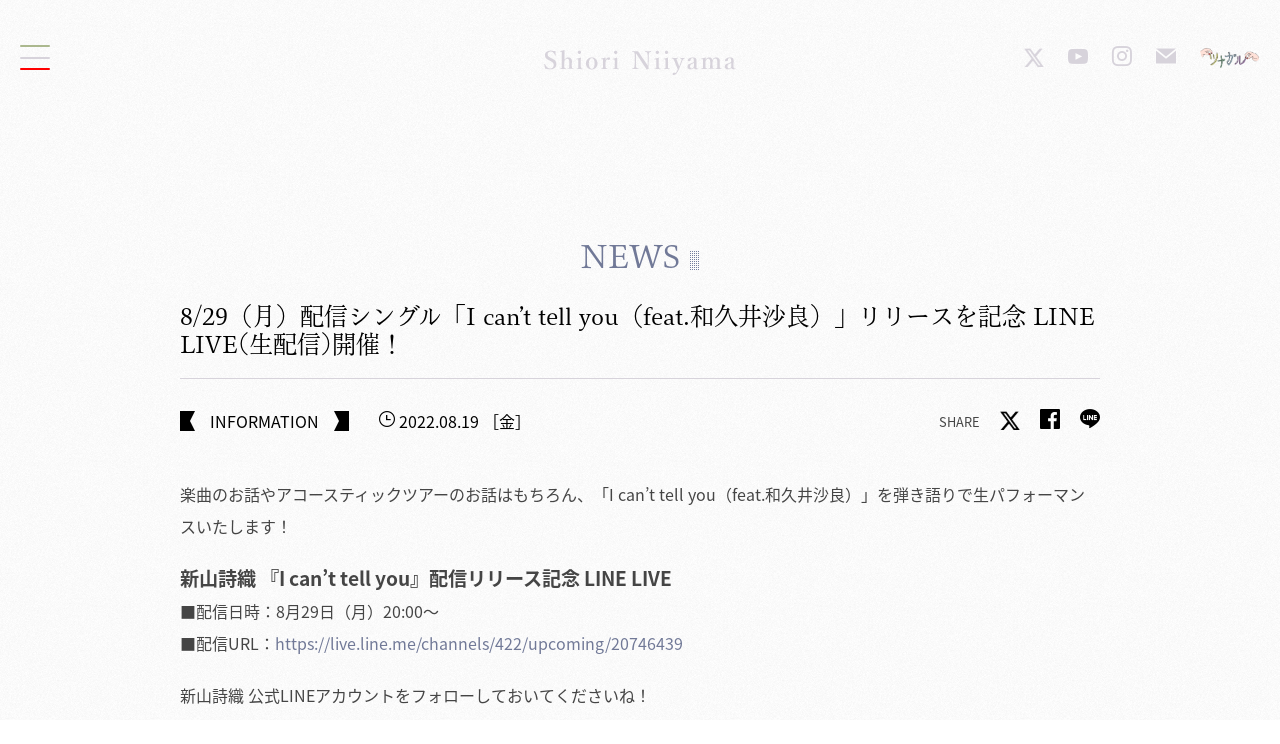

--- FILE ---
content_type: text/html; charset=UTF-8
request_url: https://niiyama-shiori.com/cat-info/2022/08/19/2406/
body_size: 20849
content:
<!doctype html>
<html lang="ja">
<head prefix="og: https://ogp.me/ns# fb: https://ogp.me/ns/fb# article: https://ogp.me/ns/article#">
<meta charset="utf-8">
<meta http-equiv="x-ua-compatible" content="ie=edge">
<meta name="viewport" content="width=device-width,initial-scale=1.0" />



<title>8/29（月）配信シングル「I can’t tell you（feat.和久井沙良）」リリースを記念 LINE LIVE(生配信)開催！｜新山詩織 OFFICIAL WEBSITE</title>

<meta name="description" content="">
<meta name="keywords" content="新山詩織,shiori,niiyama">
<meta name="copyright" content="© B ZONE, Inc.">

<meta property="og:title" content="Shiori Niiyama Official web site">
<meta property="og:type" content="website">
<meta property="og:image" content="https://s3.ap-northeast-1.amazonaws.com/niiyama-shiori.com/wp-content/uploads/2024/04/02172144/R.jpg">
<meta property="og:url" content="https://niiyama-shiori.com/cat-info/2022/08/19/2406/">
<meta property="og:description" content="8/29（月）配信シングル「I can’t tell you（feat.和久井沙良）」リリースを記念 LINE LIVE(生配信)開催！｜新山詩織 OFFICIAL WEBSITE">
<meta property="og:site_name" content="Shiori Niiyama OFFICIAL WEBSITE">
<meta name="Author" content="© B ZONE, Inc." /><meta name="twitter:card" content="summary_large_image">
<meta name="twitter:image" content="https://s3.ap-northeast-1.amazonaws.com/niiyama-shiori.com/wp-content/uploads/2024/04/02172144/R.jpg">
<meta name="twitter:site" content="@niiyamashiori">

<link rel="shortcut icon" href="https://niiyama-shiori.com/wp-content/themes/niiyama/asset/img/favi/favicon.ico">
<link rel="apple-touch-icon" sizes="192x192" href="https://niiyama-shiori.com/wp-content/themes/niiyamaasset/img/favi/touch-icon.png">
<link rel="canonical" href="https://niiyama-shiori.com/">
<script src="https://niiyama-shiori.com/wp-content/themes/niiyama/asset/js/webfont.js"></script>
<link rel="stylesheet" href="//cdnjs.cloudflare.com/ajax/libs/animate.css/3.1.1/animate.min.css"/>
<link rel="stylesheet" type="text/css" href="https://niiyama-shiori.com/wp-content/themes/niiyama/asset/bootstrap-4.5.0-dist/css/bootstrap.min.css">
<link rel="stylesheet" type="text/css" href="https://niiyama-shiori.com/wp-content/themes/niiyama/asset/css/slick.css">
<link rel="stylesheet" type="text/css" href="https://niiyama-shiori.com/wp-content/themes/niiyama/asset/css/slick-theme.css">
<link rel="stylesheet" type="text/css" href="https://niiyama-shiori.com/wp-content/themes/niiyama/asset/css/animsition.min.css">
<link rel="stylesheet" type="text/css" href="https://niiyama-shiori.com/wp-content/themes/niiyama/asset/source/jquery.fancybox.css">
<link rel="stylesheet" type="text/css" href="https://niiyama-shiori.com/wp-content/themes/niiyama/asset/css/style.css?v=20260121102611">
	
<!--script src="//code.jquery.com/jquery-3.3.1.min.js"></script-->
<script src="//ajax.googleapis.com/ajax/libs/jquery/3.4.1/jquery.min.js"></script>
<!--script type="text/javascript" src="https://niiyama-shiori.com/wp-content/themes/niiyama/asset/js/jquery-3.4.1.min.js"></script-->
<script type="text/javascript" src="https://niiyama-shiori.com/wp-content/themes/niiyama/asset/js/jquery.easing.js"></script>

<script>
  (function(d) {
    var config = {
      kitId: 'pga2gpq',
      scriptTimeout: 3000,
      async: true
    },
    h=d.documentElement,t=setTimeout(function(){h.className=h.className.replace(/\bwf-loading\b/g,"")+" wf-inactive";},config.scriptTimeout),tk=d.createElement("script"),f=false,s=d.getElementsByTagName("script")[0],a;h.className+=" wf-loading";tk.src='https://use.typekit.net/'+config.kitId+'.js';tk.async=true;tk.onload=tk.onreadystatechange=function(){a=this.readyState;if(f||a&&a!="complete"&&a!="loaded")return;f=true;clearTimeout(t);try{Typekit.load(config)}catch(e){}};s.parentNode.insertBefore(tk,s)
  })(document);
</script>


<link rel="stylesheet" type="text/css" href="https://niiyama-shiori.com/wp-content/themes/niiyama/asset/css/news.css?v=20260121102611">
<meta name='robots' content='max-image-preview:large' />
<link rel='dns-prefetch' href='//s.w.org' />
<link rel="alternate" type="application/rss+xml" title="新山詩織公式サイト &raquo; 8/29（月）配信シングル「I can’t tell you（feat.和久井沙良）」リリースを記念 LINE LIVE(生配信)開催！ のコメントのフィード" href="https://niiyama-shiori.com/cat-info/2022/08/19/2406/feed/" />
		<script type="text/javascript">
			window._wpemojiSettings = {"baseUrl":"https:\/\/s.w.org\/images\/core\/emoji\/13.1.0\/72x72\/","ext":".png","svgUrl":"https:\/\/s.w.org\/images\/core\/emoji\/13.1.0\/svg\/","svgExt":".svg","source":{"concatemoji":"https:\/\/niiyama-shiori.com\/wp-includes\/js\/wp-emoji-release.min.js?ver=5.8.3"}};
			!function(e,a,t){var n,r,o,i=a.createElement("canvas"),p=i.getContext&&i.getContext("2d");function s(e,t){var a=String.fromCharCode;p.clearRect(0,0,i.width,i.height),p.fillText(a.apply(this,e),0,0);e=i.toDataURL();return p.clearRect(0,0,i.width,i.height),p.fillText(a.apply(this,t),0,0),e===i.toDataURL()}function c(e){var t=a.createElement("script");t.src=e,t.defer=t.type="text/javascript",a.getElementsByTagName("head")[0].appendChild(t)}for(o=Array("flag","emoji"),t.supports={everything:!0,everythingExceptFlag:!0},r=0;r<o.length;r++)t.supports[o[r]]=function(e){if(!p||!p.fillText)return!1;switch(p.textBaseline="top",p.font="600 32px Arial",e){case"flag":return s([127987,65039,8205,9895,65039],[127987,65039,8203,9895,65039])?!1:!s([55356,56826,55356,56819],[55356,56826,8203,55356,56819])&&!s([55356,57332,56128,56423,56128,56418,56128,56421,56128,56430,56128,56423,56128,56447],[55356,57332,8203,56128,56423,8203,56128,56418,8203,56128,56421,8203,56128,56430,8203,56128,56423,8203,56128,56447]);case"emoji":return!s([10084,65039,8205,55357,56613],[10084,65039,8203,55357,56613])}return!1}(o[r]),t.supports.everything=t.supports.everything&&t.supports[o[r]],"flag"!==o[r]&&(t.supports.everythingExceptFlag=t.supports.everythingExceptFlag&&t.supports[o[r]]);t.supports.everythingExceptFlag=t.supports.everythingExceptFlag&&!t.supports.flag,t.DOMReady=!1,t.readyCallback=function(){t.DOMReady=!0},t.supports.everything||(n=function(){t.readyCallback()},a.addEventListener?(a.addEventListener("DOMContentLoaded",n,!1),e.addEventListener("load",n,!1)):(e.attachEvent("onload",n),a.attachEvent("onreadystatechange",function(){"complete"===a.readyState&&t.readyCallback()})),(n=t.source||{}).concatemoji?c(n.concatemoji):n.wpemoji&&n.twemoji&&(c(n.twemoji),c(n.wpemoji)))}(window,document,window._wpemojiSettings);
		</script>
		<style type="text/css">
img.wp-smiley,
img.emoji {
	display: inline !important;
	border: none !important;
	box-shadow: none !important;
	height: 1em !important;
	width: 1em !important;
	margin: 0 .07em !important;
	vertical-align: -0.1em !important;
	background: none !important;
	padding: 0 !important;
}
</style>
	<link rel='stylesheet' id='wp-block-library-css'  href='https://niiyama-shiori.com/wp-includes/css/dist/block-library/style.min.css?ver=5.8.3' type='text/css' media='all' />
<link rel='stylesheet' id='contact-form-7-css'  href='https://niiyama-shiori.com/wp-content/plugins/contact-form-7/includes/css/styles.css?ver=5.5.4' type='text/css' media='all' />
<link rel="https://api.w.org/" href="https://niiyama-shiori.com/wp-json/" /><link rel="alternate" type="application/json" href="https://niiyama-shiori.com/wp-json/wp/v2/posts/2406" /><link rel="EditURI" type="application/rsd+xml" title="RSD" href="https://niiyama-shiori.com/xmlrpc.php?rsd" />
<link rel="wlwmanifest" type="application/wlwmanifest+xml" href="https://niiyama-shiori.com/wp-includes/wlwmanifest.xml" /> 
<meta name="generator" content="WordPress 5.8.3" />
<link rel="canonical" href="https://niiyama-shiori.com/cat-info/2022/08/19/2406/" />
<link rel='shortlink' href='https://niiyama-shiori.com/?p=2406' />
<link rel="alternate" type="application/json+oembed" href="https://niiyama-shiori.com/wp-json/oembed/1.0/embed?url=https%3A%2F%2Fniiyama-shiori.com%2Fcat-info%2F2022%2F08%2F19%2F2406%2F" />
<link rel="alternate" type="text/xml+oembed" href="https://niiyama-shiori.com/wp-json/oembed/1.0/embed?url=https%3A%2F%2Fniiyama-shiori.com%2Fcat-info%2F2022%2F08%2F19%2F2406%2F&#038;format=xml" />
<meta name="cdp-version" content="1.2.6" /><link rel="icon" href="https://niiyama-shiori.com/wp-content/uploads/2021/06/cropped-profbg-32x32.jpg" sizes="32x32" />
<link rel="icon" href="https://niiyama-shiori.com/wp-content/uploads/2021/06/cropped-profbg-192x192.jpg" sizes="192x192" />
<link rel="apple-touch-icon" href="https://niiyama-shiori.com/wp-content/uploads/2021/06/cropped-profbg-180x180.jpg" />
<meta name="msapplication-TileImage" content="https://niiyama-shiori.com/wp-content/uploads/2021/06/cropped-profbg-270x270.jpg" />


<!-- Global site tag (gtag.js) - Google Analytics -->
<script async src="//www.googletagmanager.com/gtag/js?id=UA-28399627-17"></script>
<script>
  window.dataLayer = window.dataLayer || [];
  function gtag(){dataLayer.push(arguments);}
  gtag('js', new Date());

  gtag('config', 'UA-28399627-17');
</script>
</head>

<body class="post-template-default single single-post postid-2406 single-format-standard">
<!--div id="topmodal" class="flex">
  <div id="modalclose" class="modalclick"><a href="javascript:void(0)"><img src="asset/source/close.png"></a></div>
  <div class="videowrapper">
    <div class="iframewrapper">
      <iframe width="560" height="315" src="https://www.youtube.com/embed/KP2PP4ZfG1U" title="YouTube video player" frameborder="0" allow="accelerometer; autoplay; clipboard-write; encrypted-media; gyroscope; picture-in-picture" allowfullscreen></iframe>
    </div>
    <p class="mt-5 text-center"><a href="javascript:void(0)" class="linkbtn modalclick">SKIP</a></p>
  </div>
</div-->

<div id="all" class="animsition">

  <div id="header">
  <div id="spMenu">
      <div class="btn-trigger" id="hamburger">
        <span></span>
        <span></span>
        <span></span>
      </div>
  </div>
  <div class="fsmenu">
        <div class="fsmenu--container">
          <div class="fsmenu--text-block">
            <div class="fsmenu--text-container">
              <ul class="fsmenu--list" id="gnav">
                				  <li class="fsmenu--list-element">
					  <a href="https://niiyama-shiori.com/news/">
						  <span>NEWS</span>
					  </a>
				  </li>

								  <li class="fsmenu--list-element">
					  <a href="https://niiyama-shiori.com/media/">
						  <span>MEDIA</span>
					  </a>
				  </li>

								  <li class="fsmenu--list-element">
					  <a href="https://niiyama-shiori.com/disco/">
						  <span>DISCOGRAPHY</span>
					  </a>
				  </li>

								  <li class="fsmenu--list-element">
					  <a href="https://niiyama-shiori.com/live/">
						  <span>LIVE / EVENT</span>
					  </a>
				  </li>

								  <li class="fsmenu--list-element">
					  <a href="https://niiyama-shiori.com/schedule/">
						  <span>SCHEDULE</span>
					  </a>
				  </li>

								  <li class="fsmenu--list-element">
					  <a href="https://musing.jp/artist/shiori_niiyama/">
						  <span>GOODS</span>
					  </a>
				  </li>

								  <li class="fsmenu--list-element">
					  <a href="https://niiyama-shiori.com/profile/">
						  <span>PROFILE</span>
					  </a>
				  </li>

								  <li class="fsmenu--list-element">
					  <a href="https://beinggiza.com/niiyama/mailmagazine/#new_tab">
						  <span>MailMagazine</span>
					  </a>
				  </li>

								  <li class="fsmenu--list-element">
					  <a href="https://niiyama-shiori.com/contact/">
						  <span>CONTACT</span>
					  </a>
				  </li>

				              </ul>
            </div>
            
          </div>
          <div id="snsnav">
            <ul class="snsyoko">
              <li><a href="https://twitter.com/niiyama_shiori" class="ic_x_gray" target="_blank" ></a></li>
<li><a href="https://www.youtube.com/NiiyamaShiori" target="_blank" class="ic_yt"></a></li>
<li><a href="https://www.instagram.com/niiyamashioriofficial" target="_blank" class="ic_insta"></a></li>
<!--li><a href="https://lineblog.me/niiyama_shiori/" target="_blank" class="ic_blog"></a></li-->
<li><a href="https://niiyama-shiori.com/contact/" class="ic_mail"></a></li>
<li><a href="https://fc.niiyama-shiori.com/" class="ic_fc" target="winfc"></a></li>                          </ul>
          </div>
        </div>
      </div>
  <div id="header-in">
    <div id="logo" class="flex"><a href="https://niiyama-shiori.com"><img src="https://niiyama-shiori.com/wp-content/themes/niiyama/asset/img/logo.svg"></a></div>
    <div id="header-sns" class="snstate flex">
      <ul class="snsyoko">
        <li><a href="https://twitter.com/niiyama_shiori" class="ic_x_gray" target="_blank" ></a></li>
<li><a href="https://www.youtube.com/NiiyamaShiori" target="_blank" class="ic_yt"></a></li>
<li><a href="https://www.instagram.com/niiyamashioriofficial" target="_blank" class="ic_insta"></a></li>
<!--li><a href="https://lineblog.me/niiyama_shiori/" target="_blank" class="ic_blog"></a></li-->
<li><a href="https://niiyama-shiori.com/contact/" class="ic_mail"></a></li>
<li><a href="https://fc.niiyama-shiori.com/" class="ic_fc" target="winfc"></a></li>              </ul>
    </div>
  </div>
</div>
<div id="content">
	<div id="detail" class="sector inner">
		<h2 class="p-title"><span>NEWS</span></h2>

			
			
            
				<div class="conbox">
					<h2 class="art-title"><span>8/29（月）配信シングル「I can’t tell you（feat.和久井沙良）」リリースを記念 LINE LIVE(生配信)開催！</span></h2>
					<div class="article-head flex">
						<div class="article-dc">
																							<span class="single_cat">INFORMATION</span>
																						
							<span class="dayinfo">
															<span class="date postdate">2022.08.19 ［金］</span>
							
																					</span>
						</div>
						<ul class="sharebox flex">
  <li class="shareitem">SHARE</li>
  <li class="shareitem"><a href="https://twitter.com/intent/tweet?text=8%2F29%EF%BC%88%E6%9C%88%EF%BC%89%E9%85%8D%E4%BF%A1%E3%82%B7%E3%83%B3%E3%82%B0%E3%83%AB%E3%80%8CI+can%E2%80%99t+tell+you%EF%BC%88feat.%E5%92%8C%E4%B9%85%E4%BA%95%E6%B2%99%E8%89%AF%EF%BC%89%E3%80%8D%E3%83%AA%E3%83%AA%E3%83%BC%E3%82%B9%E3%82%92%E8%A8%98%E5%BF%B5+LINE+LIVE%28%E7%94%9F%E9%85%8D%E4%BF%A1%29%E9%96%8B%E5%82%AC%EF%BC%81%0D%0A&url=https%3A%2F%2Fniiyama-shiori.com%2Fcat-info%2F2022%2F08%2F19%2F2406%2F%0D%0A&hashtags=%E6%96%B0%E5%B1%B1%E8%A9%A9%E7%B9%94" target="_blank" class="ic_x"></a></li>
  <li class="shareitem"><a href="http://www.facebook.com/share.php?u=https%3A%2F%2Fniiyama-shiori.com%2Fcat-info%2F2022%2F08%2F19%2F2406%2F" rel="nofollow" target="_blank" class="ic_fb"></a></li>
  <li class="shareitem"><a href="https://timeline.line.me/social-plugin/share?url=https%3A%2F%2Fniiyama-shiori.com%2Fcat-info%2F2022%2F08%2F19%2F2406%2F" target="_blank" class="ic_line"></a></li>
</ul>					</div>
					<section class="detail_text">
												<p>楽曲のお話やアコースティックツアーのお話はもちろん、「I can’t tell you（feat.和久井沙良）」を弾き語りで生パフォーマンスいたします！</p>
<p><strong class="larger">新山詩織 『I can’t tell you』配信リリース記念 LINE LIVE</strong><br />
■配信日時：8月29日（月）20:00～<br />
■配信URL：<a href="https://live.line.me/channels/422/upcoming/20746439" target="_blank" rel="noopener">https://live.line.me/channels/422/upcoming/20746439</a></p>
<p>新山詩織 公式LINEアカウントをフォローしておいてくださいね！<br />
<a href="https://page.line.me/niiyama_shiori" target="_blank" rel="noopener">https://page.line.me/niiyama_shiori</a></p>
<p class="mb-0"><strong>【LINE LIVE視聴方法】</strong></p>
<p><strong>＜視聴方法＞</strong><br />
新山詩織オフィシャルアカウントトーク画面よりご覧いただけます。</p>
<p class="indentleft"><strong>★STEP１　アプリをダウンロード</strong><br />
ダウンロード、機能説明は<a href="https://line.me/ja/" target="_blank" rel="noopener">こちら</a>から</p>
<p class="indentleft"><strong>★STEP２　初期設定</strong><br />
LINEアプリをインストールしただけだと使用出来ませんので初期設定を行って下さい。<br />
電話番号入力→「番号認証」をタップ→利用規約を読んで、「利用規約に同意」をタップ→SMS認証→「確認」をタップ→届いたSMSに記載されている認証番号を入力<br />
※SMSが届かない場合は、「電話接続による認証」をタップ。<br />
LINEアプリを立ち上げ、プロフィール情報を入力したら設定完了です。</p>
<p class="indentleft"><strong>★STEP３　新山詩織 LINE公式アカウントの登録</strong><br />
LINEアプリ起動後、「友だち追加」→「公式アカウント」→「アーティスト」の順でアクセス。<br />
新山詩織アカウントをタップして追加して下さい。</p>
<p>その他、詳細は<a href="https://line.me/ja/" target="_blank" rel="noopener">こちら</a><br />
※コメント、ハートを送る場合はLINE LIVEアプリからお楽しみ下さい。<br />
<a href="https://live.line.me/" target="_blank" rel="noopener" class="linkbtnbase">LINE LIVEアプリ</a></p>
					</section>

					<p class="text-center mt-5"><a href="javascript:history.back();" class="linkbtnback">BACK</a></p>
				</div>

			
							</div>
</div>

	<div id="footer">
		<div id="footersns">
			<ul class="snsyoko">
				<li><a href="https://twitter.com/niiyama_shiori" class="ic_x_gray" target="_blank" ></a></li>
<li><a href="https://www.youtube.com/NiiyamaShiori" target="_blank" class="ic_yt"></a></li>
<li><a href="https://www.instagram.com/niiyamashioriofficial" target="_blank" class="ic_insta"></a></li>
<!--li><a href="https://lineblog.me/niiyama_shiori/" target="_blank" class="ic_blog"></a></li-->
<li><a href="https://niiyama-shiori.com/contact/" class="ic_mail"></a></li>
<li><a href="https://fc.niiyama-shiori.com/" class="ic_fc" target="winfc"></a></li>							</ul>
		</div>
		<p id="sublogo"><img src="https://niiyama-shiori.com/wp-content/themes/niiyama/asset/img/sublogo.svg"></p>
		<p id="copy">© B ZONE, INC.</p>
	</div>

</div>

<script type="text/javascript" src="https://niiyama-shiori.com/wp-content/themes/niiyama/asset/js/animsition_kai.js" charset="utf-8"></script>
<script type="text/javascript" src="https://niiyama-shiori.com/wp-content/themes/niiyama/asset/js/slick.min.js"></script>
<script type="text/javascript" src="https://niiyama-shiori.com/wp-content/themes/niiyama/asset/js/jquery.inview.min.js" charset="utf-8"></script>
<script type="text/javascript" src="https://niiyama-shiori.com/wp-content/themes/niiyama/asset/js/jquery.easeScroll.js" charset="utf-8"></script>
<!--script type="text/javascript" src="https://niiyama-shiori.com/wp-content/themes/niiyamaasset/js/luxy.js"></script-->
<!--script type="text/javascript" src="https://niiyama-shiori.com/wp-content/themes/niiyamaasset/js/aos.js"></script-->
<script src="https://niiyama-shiori.com/wp-content/themes/niiyama/asset/source/jquery.fancybox.pack.js"></script>
<script type="text/javascript" src="https://niiyama-shiori.com/wp-content/themes/niiyama/asset/js/common.js?v=20260121102611"></script>
<!--script type="text/javascript" src="https://niiyama-shiori.com/wp-content/themes/niiyamaasset/js/modaal.min.js"></script>
<script type="text/javascript" src="https://niiyama-shiori.com/wp-content/themes/niiyamaasset/js/nav.js?v=20260121102611"></script-->

<!--script src="https://unpkg.com/scrollreveal"></script-->
<!-- add 20200516 shaft -->

<script type="text/javascript" src="https://niiyama-shiori.com/wp-content/themes/niiyama/asset/js/top.js" charset="utf-8"></script>


<script type='text/javascript' src='https://niiyama-shiori.com/wp-includes/js/dist/vendor/regenerator-runtime.min.js?ver=0.13.7' id='regenerator-runtime-js'></script>
<script type='text/javascript' src='https://niiyama-shiori.com/wp-includes/js/dist/vendor/wp-polyfill.min.js?ver=3.15.0' id='wp-polyfill-js'></script>
<script type='text/javascript' id='contact-form-7-js-extra'>
/* <![CDATA[ */
var wpcf7 = {"api":{"root":"https:\/\/niiyama-shiori.com\/wp-json\/","namespace":"contact-form-7\/v1"}};
/* ]]> */
</script>
<script type='text/javascript' src='https://niiyama-shiori.com/wp-content/plugins/contact-form-7/includes/js/index.js?ver=5.5.4' id='contact-form-7-js'></script>
<script type='text/javascript' src='https://niiyama-shiori.com/wp-content/plugins/page-links-to/dist/new-tab.js?ver=3.3.6' id='page-links-to-js'></script>
<script type='text/javascript' src='https://niiyama-shiori.com/wp-includes/js/wp-embed.min.js?ver=5.8.3' id='wp-embed-js'></script>
</body>
</html>

--- FILE ---
content_type: text/css
request_url: https://niiyama-shiori.com/wp-content/themes/niiyama/asset/css/style.css?v=20260121102611
body_size: 32312
content:
@charset "utf-8";@import url("iconmonstr-iconic-font.css");#header{height:120px;width:100%;padding:0 20px;position:relative}#header-in{display:flex;flex-wrap:wrap;align-items:center}@media screen and (max-width:768px){#header{display:block}}#logo{width:50%;margin-left:25%;height:120px;justify-content:center;align-items:center;text-align:center}@media screen and (max-width:992px){#logo{width:40%;margin-left:30%}}@media screen and (max-width:768px){#logo{margin-left:0%;width:55%}}#logo a{display:block;width:100%;max-height:25px}#logo a img{max-height:25px}@media screen and (max-width:768px){#logo{margin-top:20px;height:calc(120px * 0.5);width:100%}}#header-sns{justify-content:flex-end;width:25%}@media screen and (max-width:992px){#header-sns{width:30%}}@media screen and (max-width:768px){#header-sns{width:45%}}#header-sns ul.snsyoko{width:auto}@media screen and (max-width:768px){#header-sns ul.snsyoko{text-align:center}}@media screen and (max-width:768px){#header-sns{justify-content:center;height:calc(120px *0.5);width:100%}}#dummymenu{width:25%}#spMenu{position:fixed;z-index:1001;top:calc(120px * 0.5);left:20px;transform:translate(0%, -50%)}.btn-trigger{position:relative;width:30px;height:25px;cursor:pointer}.btn-trigger span{position:absolute;left:0;width:100%;height:2px;background-color:#d7d3db;border-radius:2px}.btn-trigger,.btn-trigger span{display:inline-block;transition:all 0.5s;box-sizing:border-box}.btn-trigger span:nth-of-type(1){background-color:#abb88e;top:0}.btn-trigger span:nth-of-type(2){top:calc(25px * 0.5 - 1px)}.btn-trigger span:nth-of-type(3){background-color:#F00;bottom:0}#hamburger::after{position:absolute;top:50%;left:50%;display:block;content:'';width:60px;height:60px;margin:-30px 0 0 -30px;border-radius:50%;border:1px solid transparent;transition:all 0.75s}#hamburger.active span:nth-of-type(1){-webkit-transform:translateY(calc(25px * 0.5 - 1px)) rotate(-45deg);transform:translateY(calc(25px * 0.5 - 1px)) rotate(-45deg)}#hamburger.active span:nth-of-type(2){left:60%;opacity:0;-webkit-animation:active-hamburger-bar02 0.8s forwards;animation:active-hamburger-bar02 0.8s forwards}@-webkit-keyframes active-hamburger-bar02{100%{height:0}}@keyframes active-hamburger-bar02{100%{height:0}}#hamburger.active span:nth-of-type(3){-webkit-transform:translateY(calc(25px * -0.5 + 1px)) rotate(45deg);transform:translateY(calc(25px * -0.5 + 1px)) rotate(45deg)}#hamburger.active::after{-webkit-animation:active-hamburger 0.7s 0.25s forwards;animation:active-hamburger 0.7s 0.25s forwards}@-webkit-keyframes active-hamburger{0%{border-color:transparent;-webkit-transform:rotate(0)}25%{border-color:transparent #d7d3db transparent transparent}50%{border-color:transparent #d7d3db #d7d3db transparent}75%{border-color:transparent #d7d3db #d7d3db #d7d3db}100%{border-color:#d7d3db;-webkit-transform:rotate(-680deg)}}@keyframes active-hamburger{0%{border-color:transparent;transform:rotate(0)}25%{border-color:transparent #d7d3db transparent transparent}50%{border-color:transparent #d7d3db #d7d3db transparent}75%{border-color:transparent #d7d3db #d7d3db #d7d3db}100%{border-color:#d7d3db;transform:rotate(-680deg)}}.fsmenu{width:100vw;height:100vh;position:fixed;top:0;right:0;z-index:1000;overflow:auto;display:none;font-family:toppan-bunkyu-mincho-pr6n, serif}@media screen and (min-width:992px){.fsmenu{display:none}}.fsmenu .fsmenu--container{width:0;height:100vh;display:flex;flex-wrap:wrap;align-items:center;padding:calc(80px*1.5) 30px;background:#ffffff;position:absolute;right:0;overflow:auto}@media screen and (min-width:1200px){.fsmenu .fsmenu--container{padding:calc(30*1.5) 30px}}.fsmenu .fsmenu--container #snsnav{width:50%}.fsmenu .fsmenu--container #snsnav ul.snsyoko li a:before{color:#d7d3db;text-shadow:none}@media screen and (max-width:768px){.fsmenu .fsmenu--container #snsnav{width:100%}}.fsmenu .fsmenu--container .fsmenu--text-block{width:50%}@media screen and (max-width:768px){.fsmenu .fsmenu--container .fsmenu--text-block{width:100%}}.fsmenu .fsmenu--container .fsmenu--text-block .fsmenu--text-container{width:100%}.fsmenu .fsmenu--container .fsmenu--text-block .fsmenu--text-container .fsmenu--list{height:100%;display:flex;flex-direction:column;padding-left:100px}@media screen and (max-width:768px){.fsmenu .fsmenu--container .fsmenu--text-block .fsmenu--text-container .fsmenu--list{padding-left:0px}}.fsmenu .fsmenu--container .fsmenu--text-block .fsmenu--text-container .fsmenu--list .fsmenu--list-element{width:100%;height:3.5rem;list-style-type:none;text-align:left;font-family:toppan-bunkyu-mincho-pr6n, serif;overflow:hidden;vertical-align:bottom;margin-bottom:5px;padding-bottom:5px}.fsmenu .fsmenu--container .fsmenu--text-block .fsmenu--text-container .fsmenu--list .fsmenu--list-element a{width:100%;height:100%;text-decoration:none;color:#d7d3db;display:flex;justify-content:flex-start;align-items:center;transition:0.2s ease}.fsmenu .fsmenu--container .fsmenu--text-block .fsmenu--text-container .fsmenu--list .fsmenu--list-element a:hover{color:#717997}.fsmenu .fsmenu--container .fsmenu--text-block .fsmenu--text-container .fsmenu--list .fsmenu--list-element a span{font-size:4.5vh;font-weight:400;letter-spacing:2px;text-transform:uppercase;line-height:1;height:3.5rem;display:inline-block;position:relative;z-index:1002}.fsmenu .fsmenu--container .fsmenu--text-block .fsmenu--text-container .fsmenu--list .fsmenu--list-element a span:before{content:"";display:block;width:100%;height:100%;background:#d7d3db;position:absolute;left:0;z-index:1003}.fsmenu .fsmenu--container .fsmenu--text-block .fsmenu--text-container .fsmenu--list .fsmenu--list-element .fsmenu--link-img{width:0px;height:100vh;padding:8em 3em 3em;position:absolute;top:0;right:calc(100vw - 720px);z-index:1001;font-size:16px;pointer-events:none}.fsmenu .fsmenu--container .fsmenu--text-block .fsmenu--text-container .fsmenu--list .fsmenu--list-element .fsmenu--link-img .fsmenu--img-container{height:100%;width:100%;position:relative;overflow:hidden}.fsmenu .fsmenu--container .fsmenu--text-block .fsmenu--text-container .fsmenu--list .fsmenu--list-element .fsmenu--link-img .fsmenu--img-container img{width:624px;display:block;position:absolute;right:0;top:50%;transform:translate(0, -50%)}.fsmenu .fsmenu--container .fsmenu--text-block .fsmenu--text-container .fsmenu--list .fsmenu--list-element.open .fsmenu--link-img{left:auto;opacity:0;right:calc(100vw - 720px);animation:animMenuRevealImg 0.4s ease 0s forwards}.fsmenu .fsmenu--container .fsmenu--text-block .fsmenu--text-container .fsmenu--list .fsmenu--list-element.open .fsmenu--link-img .fsmenu--img-container img{right:0;opacity:0;left:auto}.fsmenu .fsmenu--container .fsmenu--text-block .fsmenu--text-container .fsmenu--list .fsmenu--list-element.is-closing .fsmenu--link-img{left:0;right:auto;animation:animMenuCloseImg 0.4s ease 0s forwards}.fsmenu .fsmenu--container .fsmenu--text-block .fsmenu--text-container .fsmenu--list .fsmenu--list-element.is-closing .fsmenu--link-img .fsmenu--img-container img{left:0;right:auto}.fsmenu.is-active{display:block}.fsmenu.is-active .fsmenu--container{animation:animMenuReveal 1s cubic-bezier(0.13, 0.13, 0.02, 1.07) 0s forwards}.fsmenu.is-active .fsmenu--container .fsmenu--text-container .fsmenu--list .fsmenu--list-element a span:before{animation:animMenuRevealLinks 0.8s cubic-bezier(0.13, 0.13, 0.02, 1.07) 0.4s forwards}.fsmenu.close-menu{display:block}.fsmenu.close-menu .fsmenu--container{width:100vw;right:auto;left:0;animation:animMenuClose 1s cubic-bezier(0.13, 0.13, 0.02, 1.07) 0.3s forwards}.fsmenu.close-menu .fsmenu--container .fsmenu--text-container .fsmenu--list .fsmenu--list-element a span:before{left:auto;right:0;background:#d7d3db;animation:animMenuCloseLinks 0.8s cubic-bezier(0.13, 0.13, 0.02, 1.07) 0s forwards}@keyframes animMenuReveal{0%{width:0vw}100%{width:100vw}}@keyframes animMenuRevealLinks{0%{width:100%}100%{width:0%}}@keyframes animMenuClose{0%{width:100vw;padding:8em 3em 3em}100%{width:0vw;padding:8em 0 0}}@keyframes animMenuCloseLinks{0%{width:0%}100%{width:110%}}@keyframes animMenuRevealImg{0%{width:0}100%{width:720px}}@keyframes animMenuCloseImg{0%{width:720px}100%{width:0}}@keyframes animScrollingContactTextLeft{0%{transform:translate(-20%, -100%)}100%{transform:translate(-40%, -100%)}}#nav ul li a{transition:all 0.3s ease;position:relative;display:inline-block;text-decoration:none}#nav ul li a::after{position:absolute;left:0;content:'';width:100%;height:2px;background:#d7d3db;bottom:-4px;transform:scale(0, 1);transition:transform 0.3s;transform-origin:left top}#nav ul li a:hover{color:#d7d3db}#nav ul li a:hover::after{transform:scale(1, 1)}body{background:url(../img/bgtile.png);font-family:source-han-sans-japanese, sans-serif;font-style:normal;font-weight:300;color:#454545;font-size:1rem}@media screen and (max-width:544px){body{font-size:calc(1rem * 0.8)}}img{max-width:100%;height:auto}a{color:#717997}a:hover{filter:brightness(110%)}p{line-height:180%}.red{color:#FF0000}.smaller{font-size:smaller}.small{font-size:small}.larger{font-size:larger}.font-size_s{font-size:calc(1rem * 0.8)}.font-size_xs{font-size:calc(1rem * 0.6)}.font-size_l{font-size:calc(1rem * 1.2)}.font-size_xl{font-size:calc(1rem * 1.5)}.kugiri_solid{border-bottom:solid 1px #e2e2e2}.kugiri_dot{border-bottom:dotted 1px #e2e2e2}#footer{margin-top:120px;background:#ffffff;padding:60px 20px}#footer #sublogo{width:60%;max-width:200px;margin:30px auto}#footer #copy{text-align:center}@media screen and (max-width:544px){#footer{margin-top:calc(120px * 0.45)}}.inner{max-width:1440px;margin:auto}.inner2{max-width:960px;margin:auto}.sector{padding:60px 20px 0 20px}@media screen and (max-width:544px){.sector{padding:calc(60px * 0.45) 20px}}.flex{display:flex;flex-wrap:wrap}.animate__animated,.animated{opacity:0}.subTitle1{border-bottom:solid 1px}@media screen and (max-width:768px){.subTitle1{display:inline-block}}.subTitle1-2{border-bottom:double}@media screen and (max-width:768px){.subTitle1-2{display:inline-block}}.subTitle2{border-left:solid 4px;line-height:1.3;box-sizing:border-box}@media screen and (max-width:768px){.subTitle2{display:inline-block}}.subTitle2.bgw{background:#ffffff}.subTitle3{border:solid 1px;line-height:1.3;box-sizing:border-box}@media screen and (max-width:768px){.subTitle3{display:inline-block}}.subTitle4{background:#717997;color:#ffffff;line-height:1.3}@media screen and (max-width:768px){.subTitle4{display:inline-block}}.tag{background:#454545;color:#ffffff;line-height:1.25;display:inline-block}@media screen and (max-width:768px){.tag{display:inline-block}}a.tag:hover,a.subTitle4:hover{color:#ffffff;text-decoration:none}.boder-solid{border-bottom:solid 1px #e2e2e2}li a.ic_spo:before{content:''}li a.ic_tw:before{content:''}li a.ic_fb:before{content:''}li a.ic_yt:before{content:''}li a.ic_ap:before{content:''}li a.ic_insta:before{content:''}li a.ic_mail:before{content:''}li a.ic_line:before{content:''}li a.ic_blog:before{content:url(../img/icon_blog.svg);width:22px;height:22px;vertical-align:middle;margin-top:0px !important;filter:drop-shadow(0 0 3px #ffffff)}@media screen and (max-width:768px){li a.ic_blog:before{width:19px;height:19px}}li a.ic_blog:hover:before{content:url(../img/icon_blog.svg)}.is-active li a.ic_blog:before{content:url(../img/icon_blog_w.svg);text-shadow:none;filter:inherit}li a.ic_fc:before{content:"";display:inline-block;width:60px;height:20px;background-image:url(../img/icon_fc.png);background-repeat:no-repeat;background-size:contain}li a.ic_x_gray:before{content:"";display:inline-block;width:20px;height:20px;background-image:url(https://s3.ap-northeast-1.amazonaws.com/niiyama-shiori.com/wp-content/uploads/2023/11/29114610/icon_x_gray.png);background-repeat:no-repeat;background-size:contain}li a.ic_x:before{content:"";display:inline-block;width:20px;height:20px;background-image:url(https://s3.ap-northeast-1.amazonaws.com/niiyama-shiori.com/wp-content/uploads/2023/11/29114610/icon_x_blk.png);background-repeat:no-repeat;background-size:contain}li a.ic_x:hover:before{background-image:url(https://s3.ap-northeast-1.amazonaws.com/niiyama-shiori.com/wp-content/uploads/2023/11/29114610/icon_x_gray.png)}ul.snsyoko{padding-left:0;text-align:center;margin-bottom:0}ul.snsyoko li{list-style:none;display:inline}ul.snsyoko li+li{padding-left:20px}@media screen and (max-width:992px){ul.snsyoko li+li{padding-left:10px}}@media screen and (max-width:544px){ul.snsyoko li+li{padding-left:10px}}ul.snsyoko li a{position:relative;width:20px;height:20px;display:inline-block}ul.snsyoko li a.ic_fc{width:60px;height:20px}ul.snsyoko li a:before{position:absolute;font:normal normal normal 20px/1 'iconmonstr-iconic-font';left:50%;top:50%;color:#d7d3db;transform:translate(-50%, -50%);text-shadow:0 0 3px #ffffff}@media screen and (max-width:544px){ul.snsyoko li a:before{font:normal normal normal 18px/1 'iconmonstr-iconic-font'}}ul.snsyoko li a:hover:before{color:#d7d3db}ul.snsyoko li a:after{content:'';display:block;position:absolute;width:20px;height:20px;z-index:-1;border-radius:50%;opacity:1;border:0px solid #d7d3db;transition:all 0.2s ease}ul.snsyoko li a:hover:after{opacity:0;transform:scale(2);border:0.5px solid #d7d3db}.is-active ul.snsyoko li{padding:0 15px}.is-active ul.snsyoko li a:before{font:normal normal normal 25px/1 'iconmonstr-iconic-font';width:50px;height:auto;top:50%}.is-active ul.snsyoko li a.ic_fc:before{width:90px;height:30px}.p-title{font-family:toppan-bunkyu-mincho-pr6n, serif;text-align:center;margin:60px 0 30px 0;line-height:1;color:#717997}.p-title span{position:relative;display:inline-block;padding:0 20px 0 0px}.p-title span:after{position:absolute;content:"";right:0;bottom:2px;width:10px;height:20px;background:url(../img/dot.png)}@media screen and (max-width:768px){.p-title{font-size:calc(1rem * 1.5)}}#newslist{margin:auto}#newslist article{font-family:toppan-bunkyu-mincho-pr6n, serif}#newslist article a{position:relative;display:block;padding:15px;transition:all 0.3s ease;border-bottom:solid 1px #e2e2e2}#newslist article a .newslistinner{max-width:960px;margin:auto;position:relative}#newslist article a .art-data{margin-bottom:calc(20px * 0.5)}#newslist article a .art-data .date{display:inline-block;color:#000000}#newslist article a .art-data .cat{color:#000000;display:inline-block;padding-left:calc(20px);text-transform:uppercase}#newslist article a .list-text{line-height:1.25}#newslist article a:hover{background:#ffffff;text-decoration:none;border-bottom:solid 1px #007bff}#newslist article a:hover .cat{color:#000000}.newicon{padding-left:10px}.newicon span img{width:35px;height:20px}@media screen and (max-width:768px){.newicon{left:-20px;width:30px}}.newslistinner .newicon{position:absolute;top:50%;transform:translate(0%, -50%);left:-50px;width:40px;height:25px;padding-left:0}@media screen and (max-width:1200px){.newslistinner .newicon{left:0px;top:-5px;width:30px}}#sub_head{background:#454545;padding:0.8rem;border-radius:1rem;justify-content:center;margin-bottom:30px}#sub_head ul.subnavi{padding-left:0;margin-bottom:0}@media screen and (max-width:992px){#sub_head ul.subnavi{white-space:nowrap}}#sub_head ul.subnavi li{list-style:none;font-size:larger;font-family:toppan-bunkyu-mincho-pr6n, serif;margin-left:20px}@media screen and (max-width:992px){#sub_head ul.subnavi li{font-size:1rem}}@media screen and (max-width:544px){#sub_head ul.subnavi li{font-size:calc(1rem * 0.8)}}#sub_head ul.subnavi li a{color:#ffffff;padding:0 10px;transition:all 0.3s ease;position:relative;display:inline-block;text-decoration:none}#sub_head ul.subnavi li a::after{position:absolute;left:0;content:'';width:100%;height:2px;background:#d7d3db;bottom:-4px;transform:scale(0, 1);transition:transform 0.3s;transform-origin:left top}#sub_head ul.subnavi li a:hover{color:#d7d3db}#sub_head ul.subnavi li a:hover::after{transform:scale(1, 1)}#sub_head ul.subnavi li a:hover{text-decoration:none}#sub_head ul.subnavi li:first-child{margin-left:0}#sub_head ul.subnavi li.active{position:relative}#sub_head ul.subnavi li.active:after{position:absolute;content:"";background:#ffffff;height:3px;width:10px;left:0;top:50%;transform:translate(0%, -50%)}@media screen and (max-width:768px){#sub_head ul.subnavi{overflow:auto;flex-wrap:nowrap;padding:5px 0px}#sub_head ul.subnavi li{margin-left:0}#sub_head ul.subnavi li a{padding:0 8px}#sub_head ul.subnavi li.active:after{position:absolute;content:"";background:#ffffff;height:3px;width:30px;left:50%;top:inherit;bottom:-4px;transform:translate(-50%, 0%)}}.single_cat{position:relative;padding:0 30px;height:20px;line-height:20px;box-sizing:border-box;display:inline-block;white-space:nowrap;overflow:hidden;max-width:500px;margin-right:30px}@media screen and (max-width:768px){.single_cat{max-width:200px}}.single_cat:before,.single_cat:after{content:"";position:absolute;top:0;width:15px;border-top:10px solid #000000;border-bottom:10px solid #000000}.single_cat:before{left:0;border-right:5px solid transparent}.single_cat:after{right:0;border-left:5px solid transparent}@media screen and (max-width:768px){.single_cat{padding:0 20px}.single_cat:before,.single_cat:after{width:10px;border-top:10px solid #000000;border-bottom:10px solid #000000}}.article-dc{display:flex;align-items:center}.article-dc .single_cat{color:#000000}.article-dc .time{margin-left:20px;color:#000000}.proflist{margin-bottom:0}.proflist dt,.proflist dd{padding:5px 10px 20px 10px;border-bottom:dotted 1px}.proflist dt{width:30%}.proflist dd{width:70%;margin-bottom:0}@media screen and (max-width:544px){.proflist dt,.proflist dd{border-bottom:none}.proflist dt{padding:5px 10px 0 10px;width:100%}.proflist dd{width:100%;padding:5px 10px calc(20px * 0.45) 10px;border-bottom:dotted 1px}}.proflist+.proflist{margin-top:20px}@media screen and (max-width:544px){.proflist+.proflist{margin-top:calc(20px * 0.45)}}#detail{max-width:1000px;margin:auto}#detail blockquote{padding:20px;border:2px solid #454545;margin-bottom:20px}#detail blockquote p:last-child{margin-bottom:0}#detail blockquote.card{border:1px solid rgba(0, 0, 0, 0.125)}#detail pre{background:#ffffff;padding:20px;border:solid 1px #e2e2e2}#detail .black{color:#000000}#detail .conbox h1,#detail .conbox h2,#detail .conbox h3,#detail .conbox h4{color:#000000}#detail .conbox h2{font-size:calc(1rem * 1.5);margin-bottom:30px}#detail .conbox h3{font-size:calc(1rem * 1.2);margin-bottom:20px}#detail .conbox h4{font-size:1rem;margin-bottom:10px}#detail .conbox p{margin-bottom:20px}@media screen and (max-width:544px){#detail .conbox h2{font-size:calc(1rem * 1.2)}#detail .conbox h3{font-size:1rem}#detail .conbox h4{font-size:1rem}}#detail dl.list,#detail dl.live_sche{display:flex;flex-wrap:wrap;width:100%;margin-bottom:20px}#detail dl.list dt,#detail dl.live_sche dt{padding-right:20px;margin-bottom:8px;padding-bottom:8px}#detail dl.list dd,#detail dl.live_sche dd{margin-bottom:8px;padding-bottom:8px}#detail dl.border{border:none !important}#detail dl.border dt{border-bottom:dotted 1px}@media screen and (max-width:544px){#detail dl.border dt{border-bottom:none;margin-bottom:0px;padding-bottom:0px}}#detail dl.border dd{border-bottom:dotted 1px}#detail .detail_text hr{margin:30px 0}#detail .detail_text ul,#detail .detail_text ol{padding-left:20px}#detail .detail_text ul li,#detail .detail_text ol li{line-height:1.5}#detail .detail_text ul li:not(:last-child),#detail .detail_text ol li:not(:last-child){margin-bottom:12px}#detail .icatch{text-align:center}#detail .icatch img{width:auto;max-height:400px}@media screen and (max-width:544px){#detail .icatch img{width:auto;max-height:50vh}}a.linkbtn{position:relative;display:inline-block;padding:10px 25px;border:solid 1px;font-family:toppan-bunkyu-mincho-pr6n, serif;line-height:1}a.linkbtn:before{position:absolute;content:"";width:40px;height:10px;top:50%;right:-25px;background:url(../img/arrow.png) no-repeat;background-size:contain;transition:all 0.2s 0s ease}a.linkbtn:hover{text-decoration:none}a.linkbtn:hover:before{right:-30px}a.linkbtnback{position:relative;display:inline-block;padding:10px 25px;border:solid 1px;font-family:toppan-bunkyu-mincho-pr6n, serif;line-height:1;font-size:calc(1rem * 0.8)}a.linkbtnback:before{position:absolute;content:"";width:40px;height:10px;top:50%;left:-25px;background:url(../img/arrow_rev.png) no-repeat;background-size:contain;transition:all 0.2s 0s ease}a.linkbtnback:hover{text-decoration:none}a.linkbtnback:hover:before{left:-30px}a.linkbtnbase{position:relative;display:inline-block;padding:10px 25px;border:solid 1px;font-family:toppan-bunkyu-mincho-pr6n, serif;line-height:1}a.linkbtnbase:hover{text-decoration:none}a.linkbtnkado{position:relative;display:inline-block;padding:8px 15px;font-family:toppan-bunkyu-mincho-pr6n, serif;border-radius:5px;background:#454545;line-height:1.2;color:#ffffff;margin-bottom:5px}a.linkbtnkado:hover{text-decoration:none}.not404{justify-content:center;align-items:center}.not404 .inner404{font-family:toppan-bunkyu-mincho-pr6n, serif}.fancybox-overlay{background:rgba(255, 255, 255, 0.85)}.fancybox-skin{padding:0 !important}.fancybox-close{background-image:url(../source/close.png);background-size:inherit;width:50px;height:50px;top:-25px;right:-25px}.iframewrapper{position:relative;height:0;overflow:hidden;padding-top:56.25%}.iframewrapper iframe{position:absolute;top:0;left:0;width:100%;height:100%}.wid-5{width:5%}.wid-10{width:10%}.wid-15{width:15%}.wid-20{width:20%}.wid-25{width:25%}.wid-30{width:30%}.wid-35{width:35%}.wid-40{width:40%}.wid-45{width:45%}.wid-50{width:50%}.wid-55{width:55%}.wid-60{width:60%}.wid-65{width:65%}.wid-70{width:70%}.wid-75{width:75%}.wid-80{width:80%}.wid-85{width:85%}.wid-90{width:90%}.wid-95{width:95%}.wid-100{width:100%}@media screen and (max-width:768px){.spwid-5{width:5%}.spwid-10{width:10%}.spwid-15{width:15%}.spwid-20{width:20%}.spwid-25{width:25%}.spwid-30{width:30%}.spwid-35{width:35%}.spwid-40{width:40%}.spwid-45{width:45%}.spwid-50{width:50%}.spwid-55{width:55%}.spwid-60{width:60%}.spwid-65{width:65%}.spwid-70{width:70%}.spwid-75{width:75%}.spwid-80{width:80%}.spwid-85{width:85%}.spwid-90{width:90%}.spwid-95{width:95%}.spwid-100{width:100%}}dl.separate{display:flex;flex-wrap:wrap}dl.separate dt{margin-bottom:15px;padding-bottom:15px;line-height:1.5}dl.separate dd{line-height:1.5;padding-bottom:15px;margin-bottom:15px}dl.separate.dt5 dt{width:5%}dl.separate.dt5 dd{width:95%;padding-left:20px}dl.separate.dt10 dt{width:10%}dl.separate.dt10 dd{width:90%;padding-left:20px}dl.separate.dt15 dt{width:15%}dl.separate.dt15 dd{width:85%;padding-left:20px}dl.separate.dt20 dt{width:20%}dl.separate.dt20 dd{width:80%;padding-left:20px}dl.separate.dt25 dt{width:25%}dl.separate.dt25 dd{width:75%;padding-left:20px}dl.separate.dt30 dt{width:30%}dl.separate.dt30 dd{width:70%;padding-left:20px}dl.separate.dt35 dt{width:35%}dl.separate.dt35 dd{width:65%;padding-left:20px}dl.separate.dt40 dt{width:40%}dl.separate.dt40 dd{width:60%;padding-left:20px}dl.separate.dt45 dt{width:45%}dl.separate.dt45 dd{width:55%;padding-left:20px}dl.separate.dt50 dt{width:50%}dl.separate.dt50 dd{width:50%;padding-left:20px}@media screen and (max-width:768px){dl.separate.dt-md5 dt{width:5%}dl.separate.dt-md5 dd{width:95%;padding-left:20px}dl.separate.dt-md10 dt{width:10%}dl.separate.dt-md10 dd{width:90%;padding-left:20px}dl.separate.dt-md15 dt{width:15%}dl.separate.dt-md15 dd{width:85%;padding-left:20px}dl.separate.dt-md20 dt{width:20%}dl.separate.dt-md20 dd{width:80%;padding-left:20px}dl.separate.dt-md25 dt{width:25%}dl.separate.dt-md25 dd{width:75%;padding-left:20px}dl.separate.dt-md30 dt{width:30%}dl.separate.dt-md30 dd{width:70%;padding-left:20px}dl.separate.dt-md35 dt{width:35%}dl.separate.dt-md35 dd{width:65%;padding-left:20px}dl.separate.dt-md40 dt{width:40%}dl.separate.dt-md40 dd{width:60%;padding-left:20px}dl.separate.dt-md45 dt{width:45%}dl.separate.dt-md45 dd{width:55%;padding-left:20px}dl.separate.dt-md50 dt{width:50%}dl.separate.dt-md50 dd{width:50%;padding-left:20px}dl.separate.dt-md100 dt{width:100% !important}dl.separate.dt-md100 dd{width:100% !important;padding-left:0 !important}}@media screen and (max-width:544px){dl.separate.dt-xs5 dt{width:5%}dl.separate.dt-xs5 dd{width:95%;padding-left:20px}dl.separate.dt-xs10 dt{width:10%}dl.separate.dt-xs10 dd{width:90%;padding-left:20px}dl.separate.dt-xs15 dt{width:15%}dl.separate.dt-xs15 dd{width:85%;padding-left:20px}dl.separate.dt-xs20 dt{width:20%}dl.separate.dt-xs20 dd{width:80%;padding-left:20px}dl.separate.dt-xs25 dt{width:25%}dl.separate.dt-xs25 dd{width:75%;padding-left:20px}dl.separate.dt-xs30 dt{width:30%}dl.separate.dt-xs30 dd{width:70%;padding-left:20px}dl.separate.dt-xs35 dt{width:35%}dl.separate.dt-xs35 dd{width:65%;padding-left:20px}dl.separate.dt-xs40 dt{width:40%}dl.separate.dt-xs40 dd{width:60%;padding-left:20px}dl.separate.dt-xs45 dt{width:45%}dl.separate.dt-xs45 dd{width:55%;padding-left:20px}dl.separate.dt-xs50 dt{width:50%}dl.separate.dt-xs50 dd{width:50%;padding-left:20px}dl.separate.dt-sp100 dt{width:100% !important}dl.separate.dt-sp100 dd{width:100% !important;padding-left:0 !important}}dl.separate.decoten dt{position:relative}dl.separate.decoten dt:after{position:absolute;content:":";top:0;right:0}@media screen and (max-width:768px){dl.separate.decoten dt:after{display:none}}dl.separate.decoten.dotline dt,dl.separate.decoten.dotline dd{border-bottom:dotted 1px #e2e2e2}dl.separate.decoten.dotline dt.nobb,dl.separate.decoten.dotline dd.nobb{border-bottom:none !important}@media screen and (max-width:768px){dl.separate.decoten.dotline dt{border-bottom:none;margin-bottom:0;padding-bottom:0}dl.separate.decoten.dotline dd{margin-top:0}}dl.shoplist dt,dl.shoplist dd{border-bottom:solid 1px #d7d3db;padding-bottom:20px;margin-bottom:20px}ul.sharebox{align-items:center;font-size:calc(1rem * 0.8);padding-left:0;margin-bottom:0}ul.sharebox li.shareitem{list-style:none}ul.sharebox li.shareitem a{display:block;padding:3px 10px;position:relative;color:#000000}ul.sharebox li.shareitem a:before{position:absolute;font:normal normal normal 20px/1 'iconmonstr-iconic-font';left:50%;top:50%;color:#000000;transform:translate(-50%, -50%);text-shadow:0 0 3px #ffffff;transition:all 0.3s ease}ul.sharebox li.shareitem a:hover:before{color:#d7d3db}@media screen and (max-width:992px){ul.sharebox{margin-top:15px;width:100%}}ul.sharebox .shareitem+.shareitem{margin-left:20px}ul.liststyle{padding-left:0 !important}ul.liststyle li{list-style:none;position:relative;padding-left:1.3rem;line-height:1.3}@media screen and (max-width:544px){ul.liststyle li{padding-left:1rem}}ul.liststyle li:not(:last-child){margin-bottom:10px}ul.asta li:before{position:absolute;content:"※";left:0}ul.nakaguro li:before{position:absolute;content:"･";left:0}ul.small{font-size:calc(1rem *0.9)}@media screen and (max-width:544px){ul.small{font-size:calc(1rem *0.7)}}.pagination{clear:both;padding:20px 0;position:relative;font-size:11px;line-height:13px;text-align:center;width:100%}.pagination span,.pagination a{display:inline-block;margin:2px 2px 2px 0;padding:8px 11px 8px 11px;text-decoration:none;width:auto;color:#fff;background:#555;display:inline-block;border-radius:16px}.pagination a:hover{color:#fff;background:#ddb673}.pagination .current{padding:8px 11px 8px 11px;background:#454545;color:#fff}.nav-links{width:100%;text-align:center;display:inline-block}.indentleft{padding-left:1rem;text-indent:-1rem}.pagination h2.screen-reader-text{display:none}.wid5{width:5%}.wid10{width:10%}.wid15{width:15%}.wid20{width:20%}.wid25{width:25%}.wid30{width:30%}.wid35{width:35%}.wid40{width:40%}.wid45{width:45%}.wid50{width:50%}.wid55{width:55%}.wid60{width:60%}.wid65{width:65%}.wid70{width:70%}.wid75{width:75%}.wid80{width:80%}.wid85{width:85%}.wid90{width:90%}.wid95{width:95%}.wid100{width:100%}@media screen and (max-width:992px){.wid-lg5{width:5%}.wid-lg10{width:10%}.wid-lg15{width:15%}.wid-lg20{width:20%}.wid-lg25{width:25%}.wid-lg30{width:30%}.wid-lg35{width:35%}.wid-lg40{width:40%}.wid-lg45{width:45%}.wid-lg50{width:50%}.wid-lg55{width:55%}.wid-lg60{width:60%}.wid-lg65{width:65%}.wid-lg70{width:70%}.wid-lg75{width:75%}.wid-lg80{width:80%}.wid-lg85{width:85%}.wid-lg90{width:90%}.wid-lg95{width:95%}.wid-lg100{width:100%}}@media screen and (max-width:768px){.wid-md5{width:5%}.wid-md10{width:10%}.wid-md15{width:15%}.wid-md20{width:20%}.wid-md25{width:25%}.wid-md30{width:30%}.wid-md35{width:35%}.wid-md40{width:40%}.wid-md45{width:45%}.wid-md50{width:50%}.wid-md55{width:55%}.wid-md60{width:60%}.wid-md65{width:65%}.wid-md70{width:70%}.wid-md75{width:75%}.wid-md80{width:80%}.wid-md85{width:85%}.wid-md90{width:90%}.wid-md95{width:95%}.wid-md100{width:100%}}@media screen and (max-width:544px){.wid-xs5{width:5%}.wid-xs10{width:10%}.wid-xs15{width:15%}.wid-xs20{width:20%}.wid-xs25{width:25%}.wid-xs30{width:30%}.wid-xs35{width:35%}.wid-xs40{width:40%}.wid-xs45{width:45%}.wid-xs50{width:50%}.wid-xs55{width:55%}.wid-xs60{width:60%}.wid-xs65{width:65%}.wid-xs70{width:70%}.wid-xs75{width:75%}.wid-xs80{width:80%}.wid-xs85{width:85%}.wid-xs90{width:90%}.wid-xs95{width:95%}.wid-xs100{width:100%}}.per-dt5 dt{width:5%}@media screen and (max-width:768px){.per-dt5 dt{width:25%}}@media screen and (max-width:544px){.per-dt5 dt{width:100%}}.per-dt5 dd{width:95%}@media screen and (max-width:768px){.per-dt5 dd{width:75%}}@media screen and (max-width:544px){.per-dt5 dd{width:100%}}.per-dt10 dt{width:10%}@media screen and (max-width:768px){.per-dt10 dt{width:25%}}@media screen and (max-width:544px){.per-dt10 dt{width:100%}}.per-dt10 dd{width:90%}@media screen and (max-width:768px){.per-dt10 dd{width:75%}}@media screen and (max-width:544px){.per-dt10 dd{width:100%}}.per-dt15 dt{width:15%}@media screen and (max-width:768px){.per-dt15 dt{width:25%}}@media screen and (max-width:544px){.per-dt15 dt{width:100%}}.per-dt15 dd{width:85%}@media screen and (max-width:768px){.per-dt15 dd{width:75%}}@media screen and (max-width:544px){.per-dt15 dd{width:100%}}.per-dt20 dt{width:20%}@media screen and (max-width:768px){.per-dt20 dt{width:25%}}@media screen and (max-width:544px){.per-dt20 dt{width:100%}}.per-dt20 dd{width:80%}@media screen and (max-width:768px){.per-dt20 dd{width:75%}}@media screen and (max-width:544px){.per-dt20 dd{width:100%}}.per-dt25 dt{width:25%}@media screen and (max-width:768px){.per-dt25 dt{width:25%}}@media screen and (max-width:544px){.per-dt25 dt{width:100%}}.per-dt25 dd{width:75%}@media screen and (max-width:768px){.per-dt25 dd{width:75%}}@media screen and (max-width:544px){.per-dt25 dd{width:100%}}.per-dt30 dt{width:30%}@media screen and (max-width:768px){.per-dt30 dt{width:25%}}@media screen and (max-width:544px){.per-dt30 dt{width:100%}}.per-dt30 dd{width:70%}@media screen and (max-width:768px){.per-dt30 dd{width:75%}}@media screen and (max-width:544px){.per-dt30 dd{width:100%}}.per-dt35 dt{width:35%}@media screen and (max-width:768px){.per-dt35 dt{width:25%}}@media screen and (max-width:544px){.per-dt35 dt{width:100%}}.per-dt35 dd{width:65%}@media screen and (max-width:768px){.per-dt35 dd{width:75%}}@media screen and (max-width:544px){.per-dt35 dd{width:100%}}.per-dt40 dt{width:40%}@media screen and (max-width:768px){.per-dt40 dt{width:25%}}@media screen and (max-width:544px){.per-dt40 dt{width:100%}}.per-dt40 dd{width:60%}@media screen and (max-width:768px){.per-dt40 dd{width:75%}}@media screen and (max-width:544px){.per-dt40 dd{width:100%}}.per-dt45 dt{width:45%}@media screen and (max-width:768px){.per-dt45 dt{width:25%}}@media screen and (max-width:544px){.per-dt45 dt{width:100%}}.per-dt45 dd{width:55%}@media screen and (max-width:768px){.per-dt45 dd{width:75%}}@media screen and (max-width:544px){.per-dt45 dd{width:100%}}.per-dt50 dt{width:50%}@media screen and (max-width:768px){.per-dt50 dt{width:25%}}@media screen and (max-width:544px){.per-dt50 dt{width:100%}}.per-dt50 dd{width:50%}@media screen and (max-width:768px){.per-dt50 dd{width:75%}}@media screen and (max-width:544px){.per-dt50 dd{width:100%}}.tac{text-align:center}.tal{text-align:left}.tar{text-align:right}@media screen and (max-width:768px){.tac-md{text-align:center}.tal-md{text-align:left}.tar-md{text-align:right}}@media screen and (max-width:544px){.tac-xs{text-align:center}.tal-xs{text-align:left}.tar-xs{text-align:right}}.slick-next{right:-20px}.slick-prev{left:-20px;text-align:right}

--- FILE ---
content_type: text/css
request_url: https://niiyama-shiori.com/wp-content/themes/niiyama/asset/css/news.css?v=20260121102611
body_size: 2851
content:
@charset "utf-8";@import url("iconmonstr-iconic-font.css");#detail{max-width:960px;margin:auto}#detail strong{font-weight:600 !important}#detail .art-title{border-bottom:solid 1px #d7d3db;padding-bottom:20px;margin-bottom:30px;font-family:toppan-bunkyu-mincho-pr6n, serif;font-size:calc(1rem * 1.5);text-align:center;color:#000000;word-break:break-all}@media screen and (max-width:768px){#detail .art-title{text-align:left}}#detail .art-title span{text-align:left;display:inline-block;margin:auto}#detail .article-head{justify-content:space-between;margin-bottom:45px}#detail .article-head .date{color:#000000}#detail .article-head .postdate{padding-left:20px;position:relative}#detail .article-head .postdate:before{position:absolute;font:normal normal normal 1rem/1 'iconmonstr-iconic-font';content:'';left:0;top:50%;transform:translate(0%, -50%)}@media screen and (max-width:768px){#detail .article-head .postdate{padding-left:15px}#detail .article-head .postdate:before{position:absolute;font:normal normal normal 0.8rem/1 'iconmonstr-iconic-font';transform:translate(0%, -30%)}}#detail .detail_text{line-height:200%}#detail .detail_text p{line-height:200%}#pastarticlelink{margin:30px 0}#news-list{padding-left:0}#news-list .totop{text-align:right}#news-list>li{-webkit-border-radius:8px;-moz-border-radius:8px;border-radius:8px;margin-bottom:20px;padding-bottom:20px;behavior:url("PIE/PIE.htc");background:white;background:rgba(255, 255, 255, 0.9);list-style:none;word-break:break-all}#news-list>li .theader{background-color:#faf7f5;-webkit-border-top-left-radius:8px;-webkit-border-top-right-radius:8px;-moz-border-top-left-radius:8px;-moz-border-top-right-radius:8px;border-top-right-radius:8px;border-top-left-radius:8px;color:#180000;letter-spacing:0.2em;padding:7px 20px;behavior:url("PIE/PIE.htc")}#news-list li .date{font-size:11px;margin:0 1em 0 0;color:#180000;padding:0}#news-list li .content{margin:30px 10px;padding:0 10px;text-align:left}#news-list li .content img{max-width:480px}@media screen and (max-width:768px){#news-list li .content img{max-width:100%}}#news-list li .title{color:#180000;font-weight:bold;font-size:110%;margin-bottom:2px}#news-list p.text{font-size:100%}#news-list li ol{padding-left:5px 0px}#news-list li li.slist{position:relative;border-bottom:1px dotted #aeaeae;padding:5px 50px 5px 0px;border-radius:0px;box-shadow:none;background-color:rgba(255, 255, 255, 0)}#news-list li li.alist{position:relative;border-bottom:1px dotted #aeaeae;padding:2px 50px 2px 0px;border-radius:0px;box-shadow:none;background-color:rgba(255, 255, 255, 0);margin-bottom:7px}#news-list h3{font-weight:bold;background-color:#e9f2f4;margin-bottom:15px;padding:10px 20px;font-size:1rem;color:#272727}#news-list h4{margin:15px 0;color:#7a7a7a;font-size:16px;font-family:Georgia, "Times New Roman", Times, serif}.livesg .art-title{border-bottom:solid 1px;text-align:left}.livesg .single_cat{border:none}

--- FILE ---
content_type: text/css
request_url: https://niiyama-shiori.com/wp-content/themes/niiyama/asset/css/iconmonstr-iconic-font.css
body_size: 14726
content:
/*!
 * iconmonstr iconic font v1.3.0
 * Created by Alexander Kahlkopf - http://iconmonstr.com - @iconmonstr
 * License - http://iconmonstr.com/license
 */
@font-face {
  font-family: 'iconmonstr-iconic-font';
  src: url('../fonts/iconmonstr-iconic-font.woff2?v=1.3.0') format('woff2'), url('../fonts/iconmonstr-iconic-font.woff?v=1.3.0') format('woff'), url('../fonts/iconmonstr-iconic-font.ttf?v=1.3.0') format('truetype');
  font-weight: normal;
  font-style: normal;
}
.im {
  display: inline-block;
  font: normal normal normal 24px/1 'iconmonstr-iconic-font';
  text-rendering: auto;
  -webkit-font-smoothing: antialiased;
  -moz-osx-font-smoothing: grayscale;
}
.im-angle-right:before {
  content: '\e001';
}
.im-angle-left:before {
  content: '\e002';
}
.im-angle-down:before {
  content: '\e003';
}
.im-angle-up:before {
  content: '\e004';
}
.im-angle-right-circle:before {
  content: '\e005';
}
.im-angle-left-circle:before {
  content: '\e006';
}
.im-angle-down-circle:before {
  content: '\e007';
}
.im-angle-up-circle:before {
  content: '\e008';
}
.im-arrow-right:before {
  content: '\e009';
}
.im-arrow-left:before {
  content: '\e00a';
}
.im-arrow-down:before {
  content: '\e00b';
}
.im-arrow-up:before {
  content: '\e00c';
}
.im-arrow-right-circle:before {
  content: '\e00d';
}
.im-arrow-left-circle:before {
  content: '\e00e';
}
.im-arrow-down-circle:before {
  content: '\e00f';
}
.im-arrow-up-circle:before {
  content: '\e010';
}
.im-care-right:before {
  content: '\e011';
}
.im-care-left:before {
  content: '\e012';
}
.im-care-down:before {
  content: '\e013';
}
.im-care-up:before {
  content: '\e014';
}
.im-forbidden:before {
  content: '\e015';
}
.im-printer:before {
  content: '\e016';
}
.im-menu:before {
  content: '\e017';
}
.im-menu-list:before {
  content: '\e018';
}
.im-quote-left:before {
  content: '\e019';
}
.im-quote-right:before {
  content: '\e01a';
}
.im-bell:before {
  content: '\e01b';
}
.im-bell-off:before {
  content: '\e01c';
}
.im-bookmark:before {
  content: '\e01d';
}
.im-briefcase:before {
  content: '\e01e';
}
.im-calendar:before {
  content: '\e01f';
}
.im-photo-camera:before {
  content: '\e020';
}
.im-video-camera:before {
  content: '\e021';
}
.im-microphone:before {
  content: '\e022';
}
.im-check-mark:before {
  content: '\e023';
}
.im-check-mark-circle:before {
  content: '\e024';
}
.im-check-square-o:before {
  content: '\e025';
}
.im-check-square:before {
  content: '\e026';
}
.im-check-square-i:before {
  content: '\e027';
}
.im-square-o:before {
  content: '\e028';
}
.im-radio-button-circle-o:before {
  content: '\e029';
}
.im-radio-button-circle:before {
  content: '\e02a';
}
.im-circle-o:before {
  content: '\e02b';
}
.im-clock-o:before {
  content: '\e02c';
}
.im-cloud:before {
  content: '\e02d';
}
.im-cloud-download:before {
  content: '\e02e';
}
.im-cloud-upload:before {
  content: '\e02f';
}
.im-code:before {
  content: '\e030';
}
.im-speech-bubble:before {
  content: '\e031';
}
.im-speech-bubble-comment:before {
  content: '\e032';
}
.im-speech-bubble-comments:before {
  content: '\e033';
}
.im-copy:before {
  content: '\e034';
}
.im-credit-card:before {
  content: '\e035';
}
.im-crown:before {
  content: '\e036';
}
.im-database:before {
  content: '\e037';
}
.im-computer:before {
  content: '\e038';
}
.im-download:before {
  content: '\e039';
}
.im-upload:before {
  content: '\e03a';
}
.im-pencil:before {
  content: '\e03b';
}
.im-edit-off:before {
  content: '\e03c';
}
.im-play:before {
  content: '\e03d';
}
.im-pause:before {
  content: '\e03e';
}
.im-stop:before {
  content: '\e03f';
}
.im-eject:before {
  content: '\e040';
}
.im-previous:before {
  content: '\e041';
}
.im-next:before {
  content: '\e042';
}
.im-loop:before {
  content: '\e043';
}
.im-random:before {
  content: '\e044';
}
.im-menu-dot-h:before {
  content: '\e045';
}
.im-menu-dot-v:before {
  content: '\e046';
}
.im-mail:before {
  content: '\e047';
}
.im-info:before {
  content: '\e048';
}
.im-warning:before {
  content: '\e049';
}
.im-question:before {
  content: '\e04a';
}
.im-link:before {
  content: '\e04b';
}
.im-unlink:before {
  content: '\e04c';
}
.im-external-link:before {
  content: '\e04d';
}
.im-eye:before {
  content: '\e04e';
}
.im-eye-off:before {
  content: '\e04f';
}
.im-file:before {
  content: '\e050';
}
.im-file-o:before {
  content: '\e051';
}
.im-files-o:before {
  content: '\e052';
}
.im-video:before {
  content: '\e053';
}
.im-audio:before {
  content: '\e054';
}
.im-picture-o:before {
  content: '\e055';
}
.im-flag:before {
  content: '\e056';
}
.im-folder:before {
  content: '\e057';
}
.im-folder-open:before {
  content: '\e058';
}
.im-smiley-o:before {
  content: '\e059';
}
.im-frown-o:before {
  content: '\e05a';
}
.im-gear:before {
  content: '\e05b';
}
.im-globe:before {
  content: '\e05c';
}
.im-heart:before {
  content: '\e05d';
}
.im-home:before {
  content: '\e05e';
}
.im-inbox:before {
  content: '\e05f';
}
.im-key:before {
  content: '\e060';
}
.im-lock:before {
  content: '\e061';
}
.im-lock-open:before {
  content: '\e062';
}
.im-task-o:before {
  content: '\e063';
}
.im-filter:before {
  content: '\e064';
}
.im-light-bulb:before {
  content: '\e065';
}
.im-flash:before {
  content: '\e066';
}
.im-map-o:before {
  content: '\e067';
}
.im-location:before {
  content: '\e068';
}
.im-maximize:before {
  content: '\e069';
}
.im-minimize:before {
  content: '\e06a';
}
.im-fullscreen:before {
  content: '\e06b';
}
.im-mobile:before {
  content: '\e06c';
}
.im-phone:before {
  content: '\e06d';
}
.im-coin:before {
  content: '\e06e';
}
.im-banknote:before {
  content: '\e06f';
}
.im-paper-clip:before {
  content: '\e070';
}
.im-bar-chart:before {
  content: '\e071';
}
.im-plus:before {
  content: '\e072';
}
.im-minus:before {
  content: '\e073';
}
.im-plus-circle:before {
  content: '\e074';
}
.im-minus-circle:before {
  content: '\e075';
}
.im-undo:before {
  content: '\e076';
}
.im-redo:before {
  content: '\e077';
}
.im-rocket:before {
  content: '\e078';
}
.im-rss:before {
  content: '\e079';
}
.im-magnifier:before {
  content: '\e07a';
}
.im-magnifier-plus:before {
  content: '\e07b';
}
.im-magnifier-minus:before {
  content: '\e07c';
}
.im-share:before {
  content: '\e07d';
}
.im-shield:before {
  content: '\e07e';
}
.im-shopping-cart:before {
  content: '\e07f';
}
.im-sign-in:before {
  content: '\e080';
}
.im-sign-out:before {
  content: '\e081';
}
.im-spinner:before {
  content: '\e082';
}
.im-star:before {
  content: '\e083';
}
.im-star-half:before {
  content: '\e084';
}
.im-star-o:before {
  content: '\e085';
}
.im-sync:before {
  content: '\e086';
}
.im-table:before {
  content: '\e087';
}
.im-window-o:before {
  content: '\e088';
}
.im-windows-o:before {
  content: '\e089';
}
.im-thumb-up:before {
  content: '\e08a';
}
.im-thumb-down:before {
  content: '\e08b';
}
.im-x-mark:before {
  content: '\e08c';
}
.im-x-mark-circle:before {
  content: '\e08d';
}
.im-trash-can:before {
  content: '\e08e';
}
.im-user-male:before {
  content: '\e08f';
}
.im-user-female:before {
  content: '\e090';
}
.im-user-circle:before {
  content: '\e091';
}
.im-users:before {
  content: '\e092';
}
.im-volume:before {
  content: '\e093';
}
.im-volume-off:before {
  content: '\e094';
}
.im-wifi:before {
  content: '\e095';
}
.im-tools:before {
  content: '\e096';
}
.im-dashboard:before {
  content: '\e097';
}
.im-archive:before {
  content: '\e098';
}
.im-save:before {
  content: '\e099';
}
.im-floppy-disk:before {
  content: '\e09a';
}
.im-sitemap:before {
  content: '\e09b';
}
.im-toggle:before {
  content: '\e09c';
}
.im-tag:before {
  content: '\e09d';
}
.im-tags:before {
  content: '\e09e';
}
.im-wizard:before {
  content: '\e09f';
}
.im-book:before {
  content: '\e0a0';
}
.im-fire:before {
  content: '\e0a1';
}
.im-id-card:before {
  content: '\e0a2';
}
.im-note-o:before {
  content: '\e0a3';
}
.im-control-panel:before {
  content: '\e0a4';
}
.im-facebook:before {
  content: '\e0a5';
}
.im-facebook-like:before {
  content: '\e0a6';
}
.im-twitter:before {
  content: '\e0a7';
}
.im-amazon:before {
  content: '\e0a8';
}
.im-android-os:before {
  content: '\e0a9';
}
.im-apple-os:before {
  content: '\e0aa';
}
.im-windows-os:before {
  content: '\e0ab';
}
.im-linux-os:before {
  content: '\e0ac';
}
.im-chrome:before {
  content: '\e0ad';
}
.im-ie:before {
  content: '\e0ae';
}
.im-edge:before {
  content: '\e0af';
}
.im-firefox:before {
  content: '\e0b0';
}
.im-safari:before {
  content: '\e0b1';
}
.im-opera:before {
  content: '\e0b2';
}
.im-behance:before {
  content: '\e0b3';
}
.im-blogger:before {
  content: '\e0b4';
}
.im-flickr:before {
  content: '\e0b5';
}
.im-github:before {
  content: '\e0b6';
}
.im-google-plus:before {
  content: '\e0b7';
}
.im-instagram:before {
  content: '\e0b8';
}
.im-linkedin:before {
  content: '\e0b9';
}
.im-pinterest:before {
  content: '\e0ba';
}
.im-skype:before {
  content: '\e0bb';
}
.im-snapchat:before {
  content: '\e0bc';
}
.im-soundcloud:before {
  content: '\e0bd';
}
.im-stackoverflow:before {
  content: '\e0be';
}
.im-stumbleupon:before {
  content: '\e0bf';
}
.im-tumblr:before {
  content: '\e0c0';
}
.im-xing:before {
  content: '\e0c1';
}
.im-youtube:before {
  content: '\e0c2';
}
.im-reddit:before {
  content: '\e0c3';
}
.im-vimeo:before {
  content: '\e0c4';
}
.im-vk:before {
  content: '\e0c5';
}
.im-whatsapp:before {
  content: '\e0c6';
}
.im-paypal:before {
  content: '\e0c7';
}
.im-twitch:before {
  content: '\e0c8';
}
.im-drop:before {
  content: '\e0c9';
}
.im-sun:before {
  content: '\e0ca';
}
.im-certificate-o:before {
  content: '\e0cb';
}
.im-graduation-hat:before {
  content: '\e0cc';
}
.im-store:before {
  content: '\e0cd';
}
.im-pin:before {
  content: '\e0ce';
}
.im-navigation:before {
  content: '\e0cf';
}
.im-keyboard:before {
  content: '\e0d0';
}
.im-cursor:before {
  content: '\e0d1';
}
.im-monitor-o:before {
  content: '\e0d2';
}
.im-laptop-o:before {
  content: '\e0d3';
}
.im-power:before {
  content: '\e0d4';
}
.im-pie-chart:before {
  content: '\e0d5';
}
.im-line-chart-up:before {
  content: '\e0d6';
}
.im-clock:before {
  content: '\e0d7';
}
.im-flip-chart-o:before {
  content: '\e0d8';
}
.im-gift:before {
  content: '\e0d9';
}
.im-leaf:before {
  content: '\e0da';
}
.im-bug:before {
  content: '\e0db';
}
.im-coffee:before {
  content: '\e0dc';
}
.im-diamond-o:before {
  content: '\e0dd';
}
.im-bell-active:before {
  content: '\e0de';
}
.im-history:before {
  content: '\e0df';
}
.im-gamepad:before {
  content: '\e0e0';
}
.im-binoculars:before {
  content: '\e0e1';
}
.im-paperplane:before {
  content: '\e0e2';
}
.im-wrench:before {
  content: '\e0e3';
}
.im-newspaper-o:before {
  content: '\e0e4';
}
.im-lifebuoy:before {
  content: '\e0e5';
}
.im-fingerprint:before {
  content: '\e0e6';
}
.im-date-o:before {
  content: '\e0e7';
}
.im-network:before {
  content: '\e0e8';
}
.im-target:before {
  content: '\e0e9';
}
.im-user-settings:before {
  content: '\e0ea';
}
.im-radio:before {
  content: '\e0eb';
}
.im-bank:before {
  content: '\e0ec';
}
.im-calculator:before {
  content: '\e0ed';
}
.im-battery-empty:before {
  content: '\e0ee';
}
.im-battery:before {
  content: '\e0ef';
}
.im-battery-full:before {
  content: '\e0f0';
}
.im-check-mark-circle-o:before {
  content: '\e0f1';
}
.im-x-mark-circle-o:before {
  content: '\e0f2';
}
.im-cube:before {
  content: '\e0f3';
}
.im-cubes:before {
  content: '\e0f4';
}
.im-warning-circle:before {
  content: '\e0f5';
}
.im-timer:before {
  content: '\e0f6';
}
.im-hashtag:before {
  content: '\e0f7';
}
.im-pointer:before {
  content: '\e0f8';
}
.im-paintbrush:before {
  content: '\e0f9';
}
.im-server:before {
  content: '\e0fa';
}
.im-car:before {
  content: '\e0fb';
}
.im-edit:before {
  content: '\e0fc';
}
.im-flask:before {
  content: '\e0fd';
}
.im-language:before {
  content: '\e0fe';
}
.im-anchor:before {
  content: '\e0ff';
}
.im-trophy:before {
  content: '\e100';
}
.im-umbrella:before {
  content: '\e101';
}
.im-cc-amex:before {
  content: '\e102';
}
.im-cc-visa:before {
  content: '\e103';
}
.im-cc-mastercard:before {
  content: '\e104';
}
.im-cc-paypal:before {
  content: '\e105';
}
.im-cc-amazon:before {
  content: '\e106';
}
.im-cc-bitcoin:before {
  content: '\e107';
}
.im-direction:before {
  content: '\e108';
}
.im-gift-card:before {
  content: '\e109';
}
.im-newsletter:before {
  content: '\e10a';
}
.im-ribbon:before {
  content: '\e10b';
}
.im-award:before {
  content: '\e10c';
}
.im-first-aid:before {
  content: '\e10d';
}
.im-cookie:before {
  content: '\e10e';
}
.im-data:before {
  content: '\e10f';
}
.im-data-delete:before {
  content: '\e110';
}
.im-data-validate:before {
  content: '\e111';
}
.im-import:before {
  content: '\e112';
}
.im-export:before {
  content: '\e113';
}
.im-reset:before {
  content: '\e114';
}
.im-radar:before {
  content: '\e115';
}
.im-idea:before {
  content: '\e116';
}
.im-pizza:before {
  content: '\e117';
}
.im-truck:before {
  content: '\e118';
}
.im-support:before {
  content: '\e119';
}
.im-color-fan:before {
  content: '\e11a';
}
.im-layer:before {
  content: '\e11b';
}
.im-factory:before {
  content: '\e11c';
}
.im-apartment:before {
  content: '\e11d';
}
.im-plane:before {
  content: '\e11e';
}
.im-headphones:before {
  content: '\e11f';
}
.im-megaphone:before {
  content: '\e120';
}
.im-folder-add:before {
  content: '\e121';
}
.im-barcode:before {
  content: '\e122';
}
.im-accessibility:before {
  content: '\e123';
}
.im-plugin:before {
  content: '\e124';
}
.im-pulse:before {
  content: '\e125';
}
.im-spotify:before {
  content: '\e126';
}
.im-dribbble:before {
  content: '\e127';
}
.im-google-play:before {
  content: '\e128';
}
.im-facebook-messenger:before {
  content: '\e129';
}
.im-wechat:before {
  content: '\e12a';
}
.im-line:before {
  content: '\e12b';
}
.im-git:before {
  content: '\e12c';
}


--- FILE ---
content_type: image/svg+xml
request_url: https://niiyama-shiori.com/wp-content/themes/niiyama/asset/img/sublogo.svg
body_size: 10203
content:
<?xml version="1.0" encoding="utf-8"?>
<!-- Generator: Adobe Illustrator 25.0.1, SVG Export Plug-In . SVG Version: 6.00 Build 0)  -->
<svg version="1.1" id="レイヤー_1" xmlns="http://www.w3.org/2000/svg" xmlns:xlink="http://www.w3.org/1999/xlink" x="0px"
	 y="0px" viewBox="0 0 196 50.9" style="enable-background:new 0 0 196 50.9;" xml:space="preserve">
<style type="text/css">
	.st0{fill:#D7D3DB;}
</style>
<g>
	<g>
		<path class="st0" d="M5.7,23.8c0-2.1,3.3-1.8,4.5-1.8c1.4,0,3,0,3.7-0.1c0.6-0.6,1-2.1,1-2.8c0-2-1.3-4.1-2.6-6.3
			c-0.6-1.1-1.3-2.2-1.8-3.2c-1.8,2.7-3.9,5.7-5.7,8.5c-1.5,2.2-2.8,4.1-4,5.9c-0.1,0.1-0.3,0.2-0.4,0.2c-0.3,0-0.4-0.2-0.4-0.4
			c0-0.1,0-0.2,0.1-0.3l4-5.9c2-3,4.2-6.1,6-9c-0.4-1-0.6-1.9-0.6-2.9c0-0.7,0.1-1.4,0.4-2.2C10.5,1.8,11.7,0,13.5,0
			c0.6,0,1,0.3,1.3,0.7C15,1,15,1.3,15,1.7c0,0.5-0.2,1.2-0.6,1.8c-0.9,1.5-2.1,3.3-3.3,5.2c0.5,1.2,1.3,2.4,2,3.7
			c1.3,2.2,2.7,4.5,2.7,6.8c0,0.8-0.2,1.7-0.6,2.5c1.4-0.5,2.7-1.7,4.5-3.7c0.1-0.1,0.2-0.1,0.4-0.1c0.3,0,0.4,0.3,0.4,0.4
			c0,0.1,0,0.2-0.1,0.3c-2.3,2.6-3.9,3.9-5.9,4.2c-1.4,1.7-4.1,2.5-6.1,2.5C7.3,25.2,5.7,24.9,5.7,23.8z M6.6,23.7
			c0,0.5,1.4,0.6,1.7,0.6c1.5,0,3.3-0.5,4.7-1.5c-0.9,0-1.9,0-3.3,0C8.7,22.9,6.6,22.8,6.6,23.7z M10.8,3.7
			c-0.3,0.6-0.4,1.3-0.4,1.9c0,0.6,0.1,1.3,0.3,1.9c1.1-1.7,2.1-3.3,3-4.6c0.3-0.5,0.4-0.9,0.4-1.3c0-0.5-0.3-0.8-0.7-0.8
			C12.6,0.9,11.6,1.7,10.8,3.7z"/>
		<path class="st0" d="M19.3,23.8c0-0.3,0.5-1.3,0.7-1.8l2.2-5.7c-0.9,1-1.4,1.7-1.9,2.2c-0.1,0.1-0.2,0.1-0.3,0.1
			c-0.3,0-0.5-0.3-0.5-0.5c0-0.1,0.1-0.2,0.1-0.3c0.7-0.8,1.8-2.1,3.3-3.9l0.3-0.3c2.4-5.9,4.2-9.6,5.2-11.2
			c0.8-1.2,1.7-1.7,2.3-1.7c0.9,0,1.4,0.9,1.4,1.7c0,0.3,0,0.5-0.1,0.8c-0.3,1.2-2.2,4.2-4.4,6.8c-1.3,1.4-2.5,2.8-3.6,4.1L23,17.1
			c1.8-2.3,3.6-3.9,4.6-4.2c0.4-0.1,0.7-0.2,1-0.2c1.2,0,1.8,0.7,1.8,1.9c0,0.6-0.2,1.4-1.2,3.8c-0.7,1.6-1.4,3.3-1.4,4.1
			c0,0.3,0.1,0.5,0.4,0.5c1,0,3.7-3,5.7-5.2c0.1-0.1,0.2-0.1,0.3-0.1c0.3,0,0.4,0.2,0.4,0.5c0,0.1,0,0.2-0.1,0.3
			c-1.3,1.4-4.6,5.5-6.4,5.5c-0.8,0-1.2-0.8-1.2-1.4c0-1,0.6-2.6,1.5-4.5c0.9-1.9,1.2-3,1.2-3.5c0-0.6-0.3-1-0.9-1
			c-0.2,0-0.5,0-0.8,0.1c-1.2,0.4-4.9,3.9-6.9,8.5c-0.3,0.5-0.6,1.9-1,1.9C19.8,24.2,19.3,24.2,19.3,23.8z M29.3,3
			c-0.9,1.3-2.2,4.2-4.1,8.6c1.4-1.6,2.5-2.9,3.4-4.1c1.7-2.2,2.4-3.8,2.6-4.4c0-0.1,0.1-0.4,0.1-0.5c0-0.4-0.1-0.8-0.5-0.8
			C30.4,1.8,29.9,2.1,29.3,3z"/>
		<path class="st0" d="M34.1,22.5c0-1.6,1.2-4.2,2-5.9c-1,1.2-1.2,1.5-1.6,1.9c-0.1,0.1-0.2,0.1-0.3,0.1c-0.3,0-0.4-0.3-0.4-0.5
			c0-0.1,0-0.2,0.1-0.3c0.2-0.2,0.8-1,1.8-2.2L38,13c0.1-0.1,0.2-0.2,0.4-0.2c0.3,0,0.4,0.1,0.4,0.4c0,0.1,0,0.2,0,0.3
			c-0.2,0.4-1.3,2.3-2.3,4.4c-0.7,1.6-1.4,3.3-1.5,4.4c0,0.4,0,0.8,0.4,0.8c0.3,0,0.7-0.1,1.1-0.5c2.4-2.2,4.5-4.6,4.6-4.7
			c0.1-0.1,0.2-0.1,0.4-0.1c0.3,0,0.4,0.3,0.4,0.4c0,0.1-0.1,0.3-0.1,0.3c0,0-1.4,1.7-4.6,4.7c-0.6,0.5-1.2,0.8-1.7,0.8
			C34.4,24,34.1,23.2,34.1,22.5z M40.5,10.2c-0.5,0-0.7-0.4-0.7-0.8c0-0.6,0.4-1,0.9-1c0.5,0,0.7,0.4,0.7,0.8
			C41.4,9.9,40.8,10.2,40.5,10.2z"/>
		<path class="st0" d="M40.4,20.9c0-2.4,1.6-5.9,4.6-8c0.1,0,0.1-0.1,0.2-0.1c0.3,0,0.5,0.2,0.5,0.4c0,0.1-0.1,0.3-0.2,0.4
			c-2.7,1.8-4.2,5-4.2,7.2c0,1.1,0.5,2.1,1.6,2.1c1.4,0,2.7-1.2,3.5-2.1c-0.9-0.6-1.3-1.7-1.3-3.2c0-1.8,1.1-5.2,3.2-5.2
			c1.3,0,1.6,1.6,1.6,2.6c0,2.1-1,4-2.1,5.5c0.2,0,0.4,0.1,0.5,0.1c1.2,0,2.5-0.9,4.2-2.8c0.1-0.1,0.3-0.1,0.4-0.1
			c0.3,0,0.4,0.3,0.4,0.5c0,0.1,0,0.2-0.1,0.3c-1.5,1.7-3.1,3.1-4.9,3.1c-0.4,0-0.7-0.1-1.1-0.2c-1.2,1.3-2.7,2.5-4.3,2.5
			C41.2,23.9,40.4,22.4,40.4,20.9z M46,17.8c0,0.7,0.1,1.9,0.9,2.4c1.2-1.5,2-3.3,2-5.1c0-0.5-0.1-1.7-0.7-1.7
			C47,13.5,46,16.4,46,17.8z"/>
		<path class="st0" d="M55.9,22.5c0-1.1,1.1-2.9,1.8-4c0,0,0.9-1.4,1.3-2.4c0.1-0.3,0.3-0.6,0.3-0.8s-0.1-0.4-0.5-0.4H58
			c-0.5,0-0.9-0.1-1.1-0.7c-1,1.2-2.2,2.7-3.6,4.3c-0.1,0.1-0.2,0.1-0.3,0.1c-0.3,0-0.4-0.2-0.4-0.4c0-0.1,0-0.2,0.1-0.3
			c1.4-1.6,2.7-3.1,3.6-4.3c0.5-0.6,0.9-1,1.2-1.4c0.1-0.1,0.3-0.2,0.4-0.2c0.3,0,0.5,0.2,0.5,0.4c0,0.1-0.1,0.3-0.2,0.5
			c-0.3,0.5-0.3,0.9-0.3,1c0,0.1,0.3,0.1,0.5,0.1h0.8c0.7,0,1.2,0.5,1.2,1.1c0,0.9-1,2.7-1.7,3.9c-0.7,1.2-1.6,2.7-1.6,3.5
			c0,0.4,0.3,0.6,0.6,0.6c0.1,0,0.3,0,0.5-0.1c1.8-1.3,3.7-3.7,5.1-5c0.1-0.1,0.2-0.1,0.3-0.1c0.2,0,0.5,0.2,0.5,0.4
			c0,0.1-0.1,0.3-0.1,0.3c-1.2,1.3-3.5,4-5.2,5.2c-0.3,0.2-0.6,0.3-1,0.3C56.5,24,55.9,23.3,55.9,22.5z"/>
		<path class="st0" d="M63.2,22.5c0-1.6,1.2-4.2,2-5.9c-1,1.2-1.2,1.5-1.6,1.9c-0.1,0.1-0.2,0.1-0.3,0.1c-0.3,0-0.4-0.3-0.4-0.5
			c0-0.1,0-0.2,0.1-0.3c0.2-0.2,0.8-1,1.8-2.2l2.3-2.7c0.1-0.1,0.2-0.2,0.4-0.2c0.3,0,0.4,0.1,0.4,0.4c0,0.1,0,0.2,0,0.3
			c-0.2,0.4-1.3,2.3-2.3,4.4c-0.7,1.6-1.4,3.3-1.5,4.4c0,0.4,0,0.8,0.4,0.8c0.3,0,0.7-0.1,1.1-0.5c2.4-2.2,4.5-4.6,4.6-4.7
			c0.1-0.1,0.2-0.1,0.4-0.1c0.3,0,0.4,0.3,0.4,0.4c0,0.1-0.1,0.3-0.1,0.3c0,0-1.4,1.7-4.6,4.7C65.6,23.8,65,24,64.4,24
			C63.5,24,63.2,23.2,63.2,22.5z M69.5,10.2c-0.5,0-0.7-0.4-0.7-0.8c0-0.6,0.4-1,0.9-1c0.5,0,0.7,0.4,0.7,0.8
			C70.5,9.9,69.9,10.2,69.5,10.2z"/>
		<path class="st0" d="M90.8,22.1c0-1.9,2-6.2,2.8-8.1c1-2.4,2.1-5,2.9-7.3c0.4-1.4,0.7-2.5,0.7-3.3c0-1-0.4-1.8-1.3-1.8
			c-3.6,0-9.5,6.8-11.4,10.6l-4.8,11.5c-0.1,0.2-0.2,0.3-0.4,0.3c-0.3,0-0.5-0.1-0.5-0.4c0,0,0-0.1,0-0.2c1.5-3.5,3.1-7.6,4.6-11.3
			c2.1-5,3.6-8.7,3.6-9.4c0-0.9-0.9-1-1.5-1c-1.3,0-4.2,1-4.2,2.2c0,0.2-0.3,0.4-0.4,0.4c-0.3,0-0.5-0.3-0.5-0.5
			c0-1.7,3.6-2.9,5-2.9c0.9,0,1.7,0.3,2.1,0.8C87.8,1.8,88,2.1,88,2.7c0,0.3-0.1,0.6-0.2,1c-0.3,0.7-0.9,2.2-1.6,4
			c2.2-2.8,6.2-7.2,9.6-7.2C97.5,0.6,98,2,98,3.3c0,1-0.3,2.2-0.8,3.6c-0.8,2.3-1.8,4.9-2.9,7.4c-1.2,2.9-2.7,6.3-2.7,7.8
			c0,0.6,0.4,1,0.9,1c1.4,0,5.2-4.4,6-5.3c0.1-0.1,0.2-0.1,0.3-0.1c0.3,0,0.5,0.2,0.5,0.4c0,0.1-0.1,0.3-0.1,0.3
			c-1.3,1.4-4.8,5.5-6.6,5.5C91.2,24,90.8,23.1,90.8,22.1z"/>
		<path class="st0" d="M98.8,22.5c0-1.6,1.2-4.2,2-5.9c-1,1.2-1.2,1.5-1.6,1.9c-0.1,0.1-0.2,0.1-0.3,0.1c-0.3,0-0.4-0.3-0.4-0.5
			c0-0.1,0-0.2,0.1-0.3c0.2-0.2,0.8-1,1.8-2.2l2.3-2.7c0.1-0.1,0.2-0.2,0.4-0.2c0.3,0,0.4,0.1,0.4,0.4c0,0.1,0,0.2,0,0.3
			c-0.2,0.4-1.3,2.3-2.3,4.4c-0.7,1.6-1.4,3.3-1.5,4.4c0,0.4,0,0.8,0.4,0.8c0.3,0,0.7-0.1,1.1-0.5c2.4-2.2,4.5-4.6,4.6-4.7
			c0.1-0.1,0.2-0.1,0.4-0.1c0.3,0,0.4,0.3,0.4,0.4c0,0.1-0.1,0.3-0.1,0.3c0,0-1.4,1.7-4.6,4.7c-0.6,0.5-1.2,0.8-1.7,0.8
			C99.1,24,98.8,23.2,98.8,22.5z M105.2,10.2c-0.5,0-0.7-0.4-0.7-0.8c0-0.6,0.4-1,0.9-1c0.5,0,0.7,0.4,0.7,0.8
			C106.2,9.9,105.5,10.2,105.2,10.2z"/>
		<path class="st0" d="M106.1,22.5c0-1.6,1.2-4.2,2-5.9c-1,1.2-1.2,1.5-1.6,1.9c-0.1,0.1-0.2,0.1-0.3,0.1c-0.3,0-0.4-0.3-0.4-0.5
			c0-0.1,0-0.2,0.1-0.3c0.2-0.2,0.8-1,1.8-2.2l2.3-2.7c0.1-0.1,0.2-0.2,0.4-0.2c0.3,0,0.4,0.1,0.4,0.4c0,0.1,0,0.2,0,0.3
			c-0.2,0.4-1.3,2.3-2.3,4.4c-0.7,1.6-1.4,3.3-1.5,4.4c0,0.4,0,0.8,0.4,0.8c0.3,0,0.7-0.1,1.1-0.5c2.4-2.2,4.5-4.6,4.6-4.7
			c0.1-0.1,0.2-0.1,0.4-0.1c0.3,0,0.4,0.3,0.4,0.4c0,0.1-0.1,0.3-0.1,0.3c0,0-1.4,1.7-4.6,4.7c-0.6,0.5-1.2,0.8-1.7,0.8
			C106.4,24,106.1,23.2,106.1,22.5z M112.4,10.2c-0.5,0-0.7-0.4-0.7-0.8c0-0.6,0.4-1,0.9-1c0.5,0,0.7,0.4,0.7,0.8
			C113.4,9.9,112.8,10.2,112.4,10.2z"/>
		<path class="st0" d="M114,32.5c0-1.9,1.6-3.6,2.9-4.6c1.7-1.4,3.7-2.8,5.3-3.7c1-2.3,1.9-4.6,2.6-6.4c-1.8,2.4-4.8,6.1-6.8,6.1
			c-1,0-1.3-0.6-1.3-1.4c0-1,0.6-2.6,1.1-4c0.5-1.4,1.1-3,1.1-3.9c0-0.4-0.1-0.8-0.5-0.8c-1,0-3.6,3.6-4.7,4.8
			c-0.1,0.1-0.2,0.1-0.4,0.1c-0.3,0-0.4-0.2-0.4-0.4c0-0.1,0.1-0.3,0.1-0.3c3-3.6,4.2-5,5.4-5c1,0,1.4,0.8,1.4,1.6
			c0,1.1-0.6,2.6-1.2,4.2c-0.5,1.3-1.1,2.8-1.1,3.6c0,0.3,0.1,0.6,0.4,0.6c1.9,0,6.4-5.8,8.4-9.1c0.1-0.1,0.3-0.3,0.4-0.3
			c0.3,0,0.4,0.2,0.4,0.5c0,0.1,0,0.2-0.1,0.3c-1.6,4.1-2.6,6.4-3.6,9c2.4-1.4,4.2-2.5,6.8-5.4c0.1-0.1,0.2-0.1,0.4-0.1
			c0.3,0,0.4,0.3,0.4,0.5c0,0.1,0,0.2-0.1,0.3c-2.4,2.9-5.2,4.6-8.1,6.2l-0.6,1.4c-0.7,1.6-1.2,3.1-1.8,4.6
			c-0.9,1.9-2.2,4.1-4.2,4.1C114.9,34.8,114,33.7,114,32.5z M117.5,28.5c-1.2,1.1-2.6,2.6-2.6,3.9c0,0.8,0.6,1.5,1.4,1.5
			c1.3,0,2.3-1.3,3.3-3.5c0.8-1.8,1.6-4.1,2-4.9C120.3,26.4,118.7,27.4,117.5,28.5z"/>
		<path class="st0" d="M136,21.9c0-0.3,0-0.5,0.1-0.8c-1.1,1.4-2.6,2.8-4.4,2.8c-1.5,0-2.3-1.2-2.3-2.7c0-4,4.6-8.7,8.9-8.7
			c1.2,0,1.9,0.3,2,0.4c0.2,0.1,0.3,0.2,0.3,0.4c0,0.1,0,0.2-0.1,0.3c-0.1,0.2-1.2,2.8-2.8,5.4c-0.4,1.2-0.8,2.2-0.8,3
			c0,0.6,0.3,1.2,0.9,1.2c1.2,0,4.9-4.2,5.8-5.2c0.2-0.2,0.3-0.2,0.4-0.2c0.3,0,0.4,0.3,0.4,0.5c0,0.1-0.1,0.3-0.1,0.3
			c-3.2,3.6-5.1,5.5-6.4,5.5C136.5,24,136,22.9,136,21.9z M130.2,21.3c0,0.9,0.5,1.8,1.4,1.8c2,0,4.2-2.8,5.2-4.5
			c0.8-2,1.9-4,2.5-4.9c-0.3-0.1-0.7-0.1-1.2-0.1C134.2,13.5,130.2,18.1,130.2,21.3z"/>
		<path class="st0" d="M153,23.4c0-0.5,1.1-2.4,1.5-3.1c0.6-1.7,1.2-3.7,1.2-5.2c0-0.6-0.1-1.5-0.8-1.5c-2.4,0-6.4,7.1-7.7,9.8
			c-0.1,0.2-0.3,0.4-0.5,0.4c-0.3,0-0.4-0.3-0.4-0.4c0-0.5,0.4-1,0.6-1.4c1.2-2.2,2.8-5.3,2.8-7.2c0-0.5-0.1-1.1-0.6-1.1
			c-0.3,0-0.6,0.2-0.9,0.5c-1,1-3.6,4.1-3.8,4.3c-0.1,0.1-0.2,0.2-0.3,0.2c-0.3,0-0.5-0.2-0.5-0.4c0-0.2,0.1-0.3,0.1-0.4
			c0.3-0.4,2.7-3.3,3.8-4.4c0.5-0.4,1-0.7,1.5-0.7c1.1,0,1.5,1,1.5,1.9c0,0.6-0.2,1.2-0.3,1.8c1.5-2.1,3.2-3.8,4.6-3.8
			c1.3,0,1.7,1.4,1.7,2.4c0,0.8-0.1,1.7-0.4,2.7c1.8-2.5,4.2-5,6.3-5c1,0,1.5,0.6,1.5,1.5c0,1.2-0.7,2.7-1.4,4.5
			c-0.6,1.4-1.3,3-1.3,3.8c0,0.3,0.1,0.4,0.3,0.4c0.9,0,2.9-1.7,5.9-5.1c0.1-0.1,0.2-0.2,0.4-0.2c0.3,0,0.4,0.2,0.4,0.4
			c0,0.1-0.1,0.3-0.1,0.4c-3.4,3.9-5.3,5.4-6.5,5.4c-0.8,0-1.2-0.6-1.2-1.3c0-1,0.6-2.5,1.3-4.1c0.6-1.4,1.4-3.2,1.4-4.1
			c0-0.5-0.3-0.6-0.6-0.6c-2.2,0-5.3,4-7.1,6.9c-0.6,1.7-1.2,3-1.5,3.2c-0.1,0.1-0.2,0.1-0.3,0.1C153.1,23.9,153,23.7,153,23.4z"/>
		<path class="st0" d="M173.1,21.9c0-0.3,0-0.5,0.1-0.8c-1.1,1.4-2.6,2.8-4.4,2.8c-1.5,0-2.3-1.2-2.3-2.7c0-4,4.6-8.7,8.9-8.7
			c1.2,0,1.9,0.3,2,0.4c0.2,0.1,0.3,0.2,0.3,0.4c0,0.1,0,0.2-0.1,0.3c-0.1,0.2-1.2,2.8-2.8,5.4c-0.4,1.2-0.8,2.2-0.8,3
			c0,0.6,0.3,1.2,0.9,1.2c1.2,0,4.9-4.2,5.8-5.2c0.2-0.2,0.3-0.2,0.4-0.2c0.3,0,0.4,0.3,0.4,0.5c0,0.1-0.1,0.3-0.1,0.3
			c-3.2,3.6-5.1,5.5-6.4,5.5C173.7,24,173.1,22.9,173.1,21.9z M167.4,21.3c0,0.9,0.5,1.8,1.4,1.8c2,0,4.2-2.8,5.2-4.5
			c0.8-2,1.9-4,2.5-4.9c-0.3-0.1-0.7-0.1-1.2-0.1C171.4,13.5,167.4,18.1,167.4,21.3z"/>
	</g>
	<path class="st0" d="M17.6,50.9L17,50.1c0.5-0.3,50.2-34.5,112.5-22.6c49.2,9.4,61.5,2,64.5-3.3c2-3.6,0.3-7.3-0.5-8.2
		c-1.2-1.3-3.2-2-5.3-1.8c-2.7,0.2-5,1.7-6.5,4l-0.8-0.5c1.7-2.6,4.3-4.2,7.3-4.4c2.4-0.2,4.7,0.6,6.1,2.1c1.1,1.2,2.9,5.3,0.6,9.4
		c-3.8,6.8-18.2,12.9-65.5,3.8C67.5,16.6,18.1,50.5,17.6,50.9z"/>
</g>
</svg>


--- FILE ---
content_type: application/javascript
request_url: https://niiyama-shiori.com/wp-content/themes/niiyama/asset/js/top.js
body_size: 1292
content:
$(function(){
	//$("#all").hide();
	//$("#topmodal").hide();
	
	
	$('.modalclick').on('click', function() {
		//$('#topmodal').hide();
		$('#all').fadeIn(700);
		$('#topmodal').fadeOut(700);

		//$('#topmodal').css("display", none);
	});

	
	$(window).on('resize', function() {
		slideH ();
	});

	function slideH () {
		var win =  $(window);
		var header =  $('#header');
		var winW = win.innerWidth();
		var headH = header.innerHeight();
		
		var slideH = win.innerHeight()-headH;
		//console.log(slideH);
		if (winW >= 768) {
			$(".visual_img_slider .slick-slide").height(slideH);
		}else{
			var slideHsp = (win.innerHeight()-headH)*0.8;
			$(".visual_img_slider .slick-slide").height(slideHsp);
		}
	}
	$('#topmodal').fadeIn(800);
		
		$('.visual_img_slider').slick({
			arrows:false,
			dots: true,
			fade:true,
			speed:2000,
			autoplay:true,
			autoplaySpeed:5000,
			pauseOnHover:false,
		});
		slideH ();
	$('.banner_img_slider').slick({
		arrows:true,
		dots: false,
		speed:2000,
		autoplay:true,
		autoplaySpeed:5000,
		pauseOnHover:false,
		swipe:true,
		slidesToShow: 3, // 表示するスライドの数
		responsive: [
			{
			  breakpoint: 768,
			  settings: {
				centerMode: true,
				slidesToShow: 1, // 画面幅750px以下でスライド3枚表示
				centerPadding: '20%',
			  }
			}
		  ]
	});
	$(window).on('load', function() {
		
	});
});

--- FILE ---
content_type: image/svg+xml
request_url: https://niiyama-shiori.com/wp-content/themes/niiyama/asset/img/logo.svg
body_size: 11714
content:
<?xml version="1.0" encoding="utf-8"?>
<!-- Generator: Adobe Illustrator 25.0.1, SVG Export Plug-In . SVG Version: 6.00 Build 0)  -->
<svg version="1.1" id="レイヤー_1" xmlns="http://www.w3.org/2000/svg" xmlns:xlink="http://www.w3.org/1999/xlink" x="0px"
	 y="0px" viewBox="0 0 232 30.3" style="enable-background:new 0 0 232 30.3;" xml:space="preserve">
<style type="text/css">
	.st0{fill:#D7D3DB;}
</style>
<g>
	<path class="st0" d="M13.5,1.3c0,0.5,0.1,2.1,0.3,5.1c0,0.2-0.1,0.3-0.3,0.3c-0.1,0-0.1,0-0.2,0c-0.1,0-0.2-0.1-0.3-0.2
		C11.8,3.3,10,1.8,7.7,1.8c-1.1,0-2,0.4-2.7,1.2C4.4,3.6,4.1,4.5,4.1,5.5c0,1.5,1.1,2.7,3.3,3.8L9,10.1c2.3,1.1,3.9,2.2,4.6,3.1
		c0.7,0.9,1.1,2.2,1.1,3.8c0,2.2-0.8,3.8-2.4,5c-1.4,1-3.3,1.5-5.6,1.5c-1.9,0-3.8-0.4-5.7-1.1c-0.5-1.7-0.8-3.4-1-5
		c0-0.1,0-0.1,0-0.1c0-0.2,0.1-0.3,0.3-0.4c0.1,0,0.1,0,0.2,0c0.2,0,0.3,0.1,0.3,0.2c0.8,1.7,1.7,3,2.9,4c1.1,0.9,2.2,1.4,3.4,1.4
		c1.4,0,2.5-0.5,3.3-1.4c0.7-0.8,1.1-1.8,1.1-2.9c0-1.2-0.4-2.1-1.2-2.9c-0.6-0.6-1.7-1.3-3.2-2.1l-1.5-0.8c-1.9-1-3.2-1.9-3.9-2.9
		c-0.6-0.9-0.9-2-0.9-3.4c0-1.7,0.7-3,2.1-4c1.2-0.9,2.8-1.4,4.6-1.4c0.9,0,1.9,0.1,3,0.4c0.5,0.1,1.1,0.2,1.7,0.2
		C12.6,1.4,13.1,1.4,13.5,1.3z"/>
	<path class="st0" d="M24.5,11.8C25.6,10,27.1,9,29,9c1.1,0,2,0.3,2.8,0.8c1.1,0.7,1.7,1.9,1.7,3.4l-0.1,3.4v2
		c0,1.8,0.1,2.9,0.2,3.1c0.1,0.2,0.3,0.4,0.6,0.4c0.1,0,0.5,0.1,1,0.1c0.2,0,0.2,0.1,0.2,0.4c0,0.2-0.1,0.3-0.3,0.3
		c0,0-0.6,0-1.8-0.1c-0.6,0-1.1,0-1.5,0c-0.4,0-1,0-1.8,0c-0.9,0-1.4,0.1-1.6,0.1c-0.2,0-0.3-0.1-0.3-0.3c0-0.2,0.1-0.3,0.3-0.4
		c0.6-0.1,0.9-0.1,1.1-0.2c0.2-0.1,0.4-0.2,0.5-0.4c0.1-0.3,0.2-0.9,0.2-1.8v-1.4v-4.1V14c0-0.7-0.1-1.3-0.3-1.9
		c-0.4-1-1.2-1.5-2.3-1.5c-1.1,0-2,0.6-2.7,1.7c-0.4,0.8-0.6,1.6-0.6,2.4v4c0,1.8,0.1,2.9,0.2,3.1c0.1,0.2,0.3,0.3,0.6,0.4
		c0.2,0,0.6,0.1,1.1,0.1c0.2,0,0.3,0.1,0.3,0.3c0,0.2-0.1,0.4-0.3,0.4c-0.1,0-0.6,0-1.7-0.1c-0.6,0-1.1,0-1.4,0c-0.4,0-1.1,0-1.9,0
		c-1,0-1.5,0.1-1.7,0.1c-0.2,0-0.2-0.1-0.2-0.4c0-0.2,0.1-0.3,0.2-0.3c0.6-0.1,1-0.1,1.1-0.2c0.2-0.1,0.4-0.2,0.5-0.4
		c0.2-0.3,0.2-1.4,0.2-3.1V5.2c0-1.1,0-1.9-0.1-2.4C21.2,2.3,20.9,2,20.4,2h-0.1l-0.8,0.1c-0.1,0-0.1,0-0.1,0
		c-0.1,0-0.2-0.1-0.2-0.4c0-0.1,0-0.1,0-0.2c0-0.1,0.1-0.2,0.3-0.3C20.9,1,22.5,0.6,24.3,0c0.2,0,0.3,0.1,0.3,0.2
		c-0.1,2.5-0.1,4.9-0.1,7.3V11.8z"/>
	<path class="st0" d="M41.3,14.4c0-1.2,0-2.1-0.1-2.5c-0.1-0.4-0.4-0.6-0.9-0.6c-0.1,0-0.2,0-0.2,0l-0.8,0.1c-0.1,0-0.1,0-0.2,0
		c-0.1,0-0.2-0.1-0.2-0.3c0-0.1,0-0.1,0-0.2c0-0.1,0.1-0.2,0.3-0.3c1.7-0.4,3.3-0.8,4.8-1.4c0.2,0,0.4,0.1,0.4,0.3
		c-0.1,1.9-0.1,3.7-0.1,5.3v3.9c0,1.8,0.1,2.9,0.2,3.2c0.1,0.2,0.3,0.4,0.6,0.4c0.1,0,0.5,0.1,1.1,0.1c0.1,0,0.2,0.1,0.2,0.4
		c0,0.2-0.1,0.4-0.2,0.4c-0.2,0-0.6,0-1.1,0c-1,0-1.8-0.1-2.2-0.1c-0.1,0-1.3,0-3.4,0.1c-0.2,0-0.3-0.1-0.3-0.4
		c0-0.3,0.1-0.4,0.3-0.4c0.5,0,0.9-0.1,1.1-0.1c0.2-0.1,0.4-0.2,0.5-0.4c0.2-0.3,0.2-0.9,0.2-1.9v-1.3V14.4z M42.6,0.8
		c0.5,0,1,0.2,1.4,0.7c0.4,0.4,0.6,0.8,0.6,1.3c0,0.5-0.2,1-0.7,1.5c-0.4,0.4-0.8,0.6-1.3,0.6c-0.6,0-1.1-0.2-1.5-0.7
		c-0.4-0.4-0.6-0.8-0.6-1.3c0-0.6,0.2-1.1,0.7-1.5C41.6,1,42.1,0.8,42.6,0.8z"/>
	<path class="st0" d="M57.5,9c2.2,0,3.9,0.8,5.3,2.4c1.2,1.4,1.7,3,1.7,4.9c0,2.2-0.7,4-2.2,5.4c-1.3,1.2-2.9,1.9-4.8,1.9
		c-2.2,0-3.9-0.8-5.3-2.4c-1.1-1.3-1.7-2.9-1.7-4.9c0-2.2,0.7-4,2.2-5.4C54,9.6,55.6,9,57.5,9z M57.5,9.9c-1.2,0-2.1,0.7-2.7,2.1
		c-0.5,1.1-0.8,2.6-0.8,4.3c0,2.1,0.3,3.7,1,4.8c0.6,1,1.4,1.6,2.5,1.6c1.2,0,2.1-0.7,2.7-2.1c0.5-1.1,0.8-2.6,0.8-4.3
		c0-2.1-0.3-3.7-1-4.8C59.4,10.4,58.6,9.9,57.5,9.9z"/>
	<path class="st0" d="M74.2,12.3c1.2-2.2,2.5-3.3,3.9-3.3c0.5,0,1,0.1,1.3,0.3c0.3,0.2,0.4,0.4,0.4,0.6c0,0.6-0.2,1.2-0.6,1.6
		c-0.3,0.4-0.7,0.6-1,0.6c-0.2,0-0.5-0.1-0.9-0.4c-0.3-0.2-0.6-0.3-0.8-0.3c-0.4,0-0.9,0.3-1.4,0.9c-0.6,0.7-0.8,1.6-0.8,2.6v3.7
		c0,1.8,0.1,2.9,0.2,3.2c0.1,0.2,0.3,0.4,0.6,0.4c0.1,0,0.5,0.1,1.1,0.1c0.1,0,0.2,0.1,0.2,0.4c0,0.2-0.1,0.3-0.2,0.3
		c-0.3,0-0.7,0-1.2,0C74,23,73.3,23,72.8,23c0,0-1.2,0-3.5,0.1c-0.2,0-0.2-0.1-0.2-0.3c0-0.2,0.1-0.4,0.2-0.4c0.6-0.1,1-0.1,1.1-0.2
		c0.2-0.1,0.4-0.2,0.5-0.4c0.2-0.4,0.3-1.4,0.3-3.2v-4.4c0-1.1-0.1-1.9-0.2-2.5c-0.1-0.4-0.4-0.7-0.9-0.7c0,0-0.1,0-0.1,0l-0.7,0.1
		c-0.1,0-0.1,0-0.2,0c-0.2,0-0.2-0.1-0.3-0.3c0,0,0-0.1,0-0.1c0-0.2,0.1-0.3,0.4-0.3c1.6-0.3,3.2-0.8,4.8-1.3c0.3,0,0.4,0.1,0.4,0.3
		C74.3,11,74.2,11.9,74.2,12.3z"/>
	<path class="st0" d="M85.3,14.4c0-1.2,0-2.1-0.1-2.5c-0.1-0.4-0.4-0.6-0.9-0.6c-0.1,0-0.2,0-0.2,0l-0.8,0.1c-0.1,0-0.1,0-0.2,0
		c-0.1,0-0.2-0.1-0.2-0.3c0-0.1,0-0.1,0-0.2c0-0.1,0.1-0.2,0.3-0.3c1.7-0.4,3.3-0.8,4.8-1.4c0.2,0,0.4,0.1,0.4,0.3
		c-0.1,1.9-0.1,3.7-0.1,5.3v3.9c0,1.8,0.1,2.9,0.2,3.2c0.1,0.2,0.3,0.4,0.6,0.4c0.1,0,0.5,0.1,1.1,0.1c0.1,0,0.2,0.1,0.2,0.4
		c0,0.2-0.1,0.4-0.2,0.4c-0.2,0-0.6,0-1.1,0c-1,0-1.8-0.1-2.2-0.1c-0.1,0-1.3,0-3.4,0.1c-0.2,0-0.3-0.1-0.3-0.4
		c0-0.3,0.1-0.4,0.3-0.4c0.5,0,0.9-0.1,1.1-0.1c0.2-0.1,0.4-0.2,0.5-0.4c0.2-0.3,0.2-0.9,0.2-1.9v-1.3V14.4z M86.6,0.8
		c0.5,0,1,0.2,1.4,0.7c0.4,0.4,0.6,0.8,0.6,1.3c0,0.5-0.2,1-0.7,1.5c-0.4,0.4-0.8,0.6-1.3,0.6c-0.6,0-1.1-0.2-1.5-0.7
		c-0.4-0.4-0.6-0.8-0.6-1.3c0-0.6,0.2-1.1,0.7-1.5C85.6,1,86.1,0.8,86.6,0.8z"/>
	<path class="st0" d="M111.5,4.5H111l0.1,13.1c0,2,0.2,3.2,0.6,3.8c0.3,0.5,1.1,0.8,2.2,0.9c0.2,0,0.3,0.1,0.3,0.4
		c0,0.2-0.1,0.4-0.3,0.4c-1.1-0.1-2.3-0.1-3.5-0.1c-1.3,0-2.5,0-3.6,0.1c-0.2,0-0.3-0.1-0.3-0.3c0-0.2,0.1-0.4,0.2-0.4
		c1.1-0.2,1.8-0.5,2.1-1c0.5-0.6,0.7-1.9,0.7-3.8l0.1-10.9c0-0.2,0-0.4,0-0.5c0-1.6-0.2-2.6-0.5-3.1c-0.3-0.5-1.2-0.8-2.5-0.9
		c-0.2,0-0.3-0.2-0.3-0.4c0-0.3,0.1-0.4,0.3-0.4c0.2,0,0.6,0,1.1,0c1,0,1.7,0.1,2,0.1c1.5,0,2.7,0,3.7,0C114,2,114.8,3.3,116,5
		l6.9,10.2c1.2,1.8,2,3.1,2.5,3.9v-3.4l-0.1-8.9c0-1.7-0.2-2.9-0.7-3.7c-0.3-0.5-1-0.8-2.1-0.9c-0.2,0-0.4-0.2-0.4-0.4
		c0-0.3,0.1-0.5,0.3-0.5c1.3,0.1,2.4,0.1,3.5,0.1c1.2,0,2.4,0,3.4-0.1c0.2,0,0.3,0.1,0.3,0.4c0,0.3-0.1,0.4-0.3,0.4
		c-1,0.1-1.7,0.5-2,0.9c-0.4,0.7-0.7,1.9-0.7,3.7l-0.2,10.9c0,0.7,0,1.2,0,1.5c0,0.9,0,2.1,0.1,3.5c-1.3,0.7-2,1.1-2.2,1.1
		c-0.1,0-0.2,0-0.3-0.1c-1.1-1.7-2.2-3.4-3.4-5.2L111.5,4.5z"/>
	<path class="st0" d="M135.8,14.4c0-1.2,0-2.1-0.1-2.5c-0.1-0.4-0.4-0.6-0.9-0.6c-0.1,0-0.2,0-0.2,0l-0.8,0.1c-0.1,0-0.1,0-0.2,0
		c-0.1,0-0.2-0.1-0.2-0.3c0-0.1,0-0.1,0-0.2c0-0.1,0.1-0.2,0.3-0.3c1.7-0.4,3.3-0.8,4.8-1.4c0.2,0,0.4,0.1,0.4,0.3
		c-0.1,1.9-0.1,3.7-0.1,5.3v3.9c0,1.8,0.1,2.9,0.2,3.2c0.1,0.2,0.3,0.4,0.6,0.4c0.1,0,0.5,0.1,1.1,0.1c0.1,0,0.2,0.1,0.2,0.4
		c0,0.2-0.1,0.4-0.2,0.4c-0.2,0-0.6,0-1.1,0c-1,0-1.8-0.1-2.2-0.1c-0.1,0-1.3,0-3.4,0.1c-0.2,0-0.3-0.1-0.3-0.4
		c0-0.3,0.1-0.4,0.3-0.4c0.5,0,0.9-0.1,1.1-0.1c0.2-0.1,0.4-0.2,0.5-0.4c0.2-0.3,0.2-0.9,0.2-1.9v-1.3V14.4z M137.1,0.8
		c0.5,0,1,0.2,1.4,0.7c0.4,0.4,0.6,0.8,0.6,1.3c0,0.5-0.2,1-0.7,1.5c-0.4,0.4-0.8,0.6-1.3,0.6c-0.6,0-1.1-0.2-1.5-0.7
		c-0.4-0.4-0.6-0.8-0.6-1.3c0-0.6,0.2-1.1,0.7-1.5C136.2,1,136.6,0.8,137.1,0.8z"/>
	<path class="st0" d="M146.9,14.4c0-1.2,0-2.1-0.1-2.5c-0.1-0.4-0.4-0.6-0.9-0.6c-0.1,0-0.2,0-0.2,0l-0.8,0.1c-0.1,0-0.1,0-0.2,0
		c-0.1,0-0.2-0.1-0.2-0.3c0-0.1,0-0.1,0-0.2c0-0.1,0.1-0.2,0.3-0.3c1.7-0.4,3.3-0.8,4.8-1.4c0.2,0,0.4,0.1,0.4,0.3
		c-0.1,1.9-0.1,3.7-0.1,5.3v3.9c0,1.8,0.1,2.9,0.2,3.2c0.1,0.2,0.3,0.4,0.6,0.4c0.1,0,0.5,0.1,1.1,0.1c0.1,0,0.2,0.1,0.2,0.4
		c0,0.2-0.1,0.4-0.2,0.4c-0.2,0-0.6,0-1.1,0c-1,0-1.8-0.1-2.2-0.1c-0.1,0-1.3,0-3.4,0.1c-0.2,0-0.3-0.1-0.3-0.4
		c0-0.3,0.1-0.4,0.3-0.4c0.5,0,0.9-0.1,1.1-0.1c0.2-0.1,0.4-0.2,0.5-0.4c0.2-0.3,0.2-0.9,0.2-1.9v-1.3V14.4z M148.2,0.8
		c0.5,0,1,0.2,1.4,0.7c0.4,0.4,0.6,0.8,0.6,1.3c0,0.5-0.2,1-0.7,1.5c-0.4,0.4-0.8,0.6-1.3,0.6c-0.6,0-1.1-0.2-1.5-0.7
		c-0.4-0.4-0.6-0.8-0.6-1.3c0-0.6,0.2-1.1,0.7-1.5C147.2,1,147.7,0.8,148.2,0.8z"/>
	<path class="st0" d="M161.8,23.5c-0.7-1.5-1.3-2.9-1.7-4l-2.3-5.7c-0.7-1.7-1.2-2.6-1.4-2.9c-0.3-0.4-0.8-0.6-1.6-0.6
		c-0.2,0-0.2-0.1-0.2-0.4c0-0.2,0.1-0.4,0.2-0.4c1.1,0.1,2.3,0.1,3.5,0.1c1.3,0,2.5,0,3.6-0.1c0.2,0,0.3,0.1,0.3,0.4
		c0,0.3-0.1,0.4-0.2,0.4c-0.9,0.1-1.5,0.2-1.6,0.5c0,0.1-0.1,0.2-0.1,0.3c0,0.4,0.3,1.3,0.9,2.7l1.6,4c0.2,0.6,0.5,1.3,0.7,2
		c0.1-0.2,0.2-0.5,0.4-0.9c0.2-0.5,0.3-0.9,0.4-1.2l1.5-3.9c0.3-0.9,0.5-1.6,0.5-2.1c0-0.3-0.1-0.6-0.2-0.8
		c-0.2-0.4-0.7-0.6-1.5-0.6c-0.2,0-0.3-0.1-0.3-0.4c0-0.2,0.1-0.4,0.3-0.4c1.6,0.1,2.5,0.1,2.8,0.1c0.9,0,1.7,0,2.6-0.1
		c0.2,0,0.3,0.1,0.3,0.4c0,0.2-0.1,0.4-0.3,0.4c-0.6,0.1-1,0.3-1.3,0.6c-0.5,0.4-1.1,1.4-1.7,2.9l-2.2,5.6c-0.9,2.4-1.6,4-1.9,4.7
		c-1,2.2-2,3.7-2.9,4.7c-1,1-2.1,1.5-3.3,1.5c-0.9,0-1.3-0.3-1.3-0.8c0-0.6,0.2-1.1,0.6-1.5c0.4-0.4,0.8-0.6,1.2-0.6
		c0.2,0,0.5,0.1,0.8,0.2c0.3,0.1,0.5,0.2,0.7,0.2c0.5,0,0.8-0.2,1.2-0.6C160.3,26.3,161.1,25.1,161.8,23.5z"/>
	<path class="st0" d="M181.5,21.8c-0.6,0.6-1.3,1.1-1.9,1.3c-0.7,0.3-1.4,0.4-2.3,0.4c-1.4,0-2.4-0.4-3.1-1.2
		c-0.5-0.6-0.7-1.2-0.7-2c0-1,0.3-1.9,1-2.7c0.4-0.4,1-0.7,1.7-0.9c0.3-0.1,1-0.3,2.1-0.7c1-0.3,1.8-0.7,2.3-1.1
		c0.5-0.4,0.7-0.7,0.7-1.2V13c0-2.1-0.6-3.2-1.8-3.2c-0.6,0-1.2,0.2-1.6,0.6c-0.4,0.3-0.5,0.9-0.5,1.7c0,0.5-0.2,0.8-0.7,1.1
		c-0.4,0.2-0.9,0.4-1.7,0.4c-0.8,0-1.2-0.3-1.2-1c0-0.9,0.6-1.7,1.8-2.5C177,9.4,178.4,9,180,9c2,0,3.2,0.4,3.9,1.3
		c0.4,0.5,0.6,1.4,0.6,2.7c0,0.2,0,0.4,0,0.5l-0.1,6.3c0,1.7,0.3,2.6,1.1,2.6c0.3,0,0.6-0.1,0.9-0.2c0,0,0.1,0,0.1,0
		c0.1,0,0.2,0.1,0.2,0.2c0.1,0.1,0.1,0.2,0.1,0.2c0,0.1-0.1,0.2-0.2,0.2c-0.6,0.5-1.4,0.7-2.5,0.7C182.7,23.4,181.9,22.9,181.5,21.8
		z M181.3,15.5c-0.3,0.4-1.1,0.8-2.4,1.3c-1.5,0.6-2.2,1.6-2.2,3.1c0,0.8,0.2,1.4,0.7,1.9c0.4,0.4,0.7,0.6,1.2,0.6
		c0.8,0,1.5-0.3,2-0.9c0.4-0.5,0.7-1.1,0.7-1.7L181.3,15.5z"/>
	<path class="st0" d="M203.7,12c1.1-2,2.7-3,4.7-3c1,0,1.9,0.3,2.7,0.8c1.1,0.7,1.6,1.9,1.6,3.4l0,3.3v2.1c0,1.8,0.1,2.9,0.2,3.2
		c0.1,0.2,0.3,0.4,0.7,0.4c0.1,0,0.5,0.1,1,0.1c0.2,0,0.2,0.1,0.2,0.3c0,0.2-0.1,0.4-0.2,0.4l-3.3-0.1c-0.4,0-1,0-1.8,0
		c-0.9,0-1.5,0-1.7,0.1c-0.2,0-0.3-0.1-0.3-0.4c0-0.2,0.1-0.3,0.3-0.3c0.6-0.1,0.9-0.1,1.1-0.2c0.2-0.1,0.4-0.2,0.5-0.4
		c0.2-0.3,0.2-1.4,0.2-3.2v-4.1c0-1.1-0.1-2-0.3-2.6c-0.4-1-1.1-1.5-2.1-1.5c-1,0-1.9,0.6-2.6,1.7c-0.4,0.7-0.6,1.5-0.6,2.3v4.1
		c0,1.8,0.1,2.9,0.2,3.2c0.1,0.2,0.3,0.4,0.7,0.4c0.2,0,0.5,0.1,1.1,0.1c0.1,0,0.2,0.1,0.2,0.4c0,0.2-0.1,0.3-0.2,0.3
		c-0.1,0-0.7,0-1.8-0.1c-0.6,0-1.1,0-1.5,0c-0.4,0-1.1,0-1.8,0c-0.9,0-1.5,0.1-1.6,0.1c-0.2,0-0.3-0.1-0.3-0.4
		c0-0.2,0.1-0.3,0.3-0.3c0.5,0,0.9-0.1,1-0.1c0.2-0.1,0.4-0.2,0.5-0.4c0.2-0.3,0.2-1.4,0.2-3.2v-4.1V14c0-0.8-0.1-1.4-0.3-2
		c-0.4-1-1.1-1.5-2.1-1.5c-1,0-1.8,0.6-2.5,1.7c-0.4,0.7-0.7,1.5-0.7,2.4v4c0,1.9,0.1,2.9,0.2,3.2c0.1,0.2,0.3,0.4,0.7,0.4
		c0.1,0,0.4,0.1,1,0.1c0.2,0,0.2,0.2,0.2,0.4c0,0.2-0.1,0.3-0.2,0.3c-2.2-0.1-3.3-0.1-3.3-0.1c-0.4,0-1,0-1.8,0
		c-0.9,0-1.4,0.1-1.6,0.1c-0.2,0-0.3-0.1-0.3-0.3c0-0.2,0.1-0.3,0.3-0.4c0.6-0.1,0.9-0.1,1.1-0.2c0.2-0.1,0.4-0.2,0.5-0.4
		c0.1-0.3,0.2-0.8,0.2-1.8v-1.4v-4.4c0-1.3-0.1-2.1-0.2-2.5c-0.2-0.4-0.4-0.6-0.8-0.6c-0.1,0-0.2,0-0.2,0l-0.7,0.1
		c-0.1,0-0.1,0-0.1,0c-0.1,0-0.2-0.1-0.2-0.3c0,0,0-0.1,0-0.1c0-0.2,0.1-0.3,0.3-0.3c1.5-0.3,3.1-0.8,4.8-1.3c0.2,0,0.3,0.1,0.3,0.2
		c0,1.1-0.1,2-0.1,2.5c0.5-1,1.2-1.7,2-2.2c0.7-0.4,1.4-0.6,2.2-0.6c1,0,1.9,0.2,2.7,0.7C202.8,10.3,203.4,11,203.7,12z"/>
	<path class="st0" d="M226.7,21.8c-0.6,0.6-1.3,1.1-1.9,1.3c-0.7,0.3-1.4,0.4-2.3,0.4c-1.4,0-2.4-0.4-3.1-1.2
		c-0.5-0.6-0.7-1.2-0.7-2c0-1,0.3-1.9,1-2.7c0.4-0.4,1-0.7,1.7-0.9c0.3-0.1,1-0.3,2.1-0.7c1-0.3,1.8-0.7,2.3-1.1
		c0.5-0.4,0.7-0.7,0.7-1.2V13c0-2.1-0.6-3.2-1.8-3.2c-0.6,0-1.2,0.2-1.6,0.6c-0.4,0.3-0.5,0.9-0.5,1.7c0,0.5-0.2,0.8-0.7,1.1
		c-0.4,0.2-0.9,0.4-1.7,0.4c-0.8,0-1.2-0.3-1.2-1c0-0.9,0.6-1.7,1.8-2.5c1.2-0.7,2.6-1.1,4.2-1.1c2,0,3.2,0.4,3.9,1.3
		c0.4,0.5,0.6,1.4,0.6,2.7c0,0.2,0,0.4,0,0.5l-0.1,6.3c0,1.7,0.3,2.6,1.1,2.6c0.3,0,0.6-0.1,0.9-0.2c0,0,0.1,0,0.1,0
		c0.1,0,0.2,0.1,0.2,0.2c0.1,0.1,0.1,0.2,0.1,0.2c0,0.1-0.1,0.2-0.2,0.2c-0.6,0.5-1.4,0.7-2.5,0.7C228,23.4,227.1,22.9,226.7,21.8z
		 M226.6,15.5c-0.3,0.4-1.1,0.8-2.4,1.3c-1.5,0.6-2.2,1.6-2.2,3.1c0,0.8,0.2,1.4,0.7,1.9c0.4,0.4,0.7,0.6,1.2,0.6
		c0.8,0,1.5-0.3,2-0.9c0.4-0.5,0.7-1.1,0.7-1.7L226.6,15.5z"/>
</g>
</svg>
